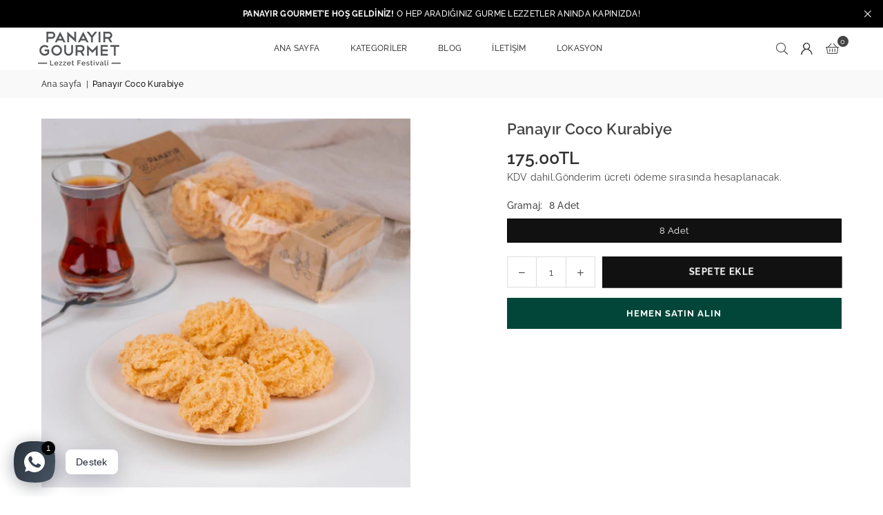

--- FILE ---
content_type: text/html; charset=utf-8
request_url: https://panayirgourmet.com/products/panayir-coco-kurabiye
body_size: 38406
content:
<!doctype html>
<html class="no-js" lang="tr" ><head><meta charset="utf-8"><meta http-equiv="X-UA-Compatible" content="IE=edge,chrome=1"><meta name="viewport" content="width=device-width, initial-scale=1.0"><meta name="theme-color" content="#000"><meta name="format-detection" content="telephone=no"><link rel="canonical" href="https://panayirgourmet.com/products/panayir-coco-kurabiye"><link rel="preconnect" href="https://cdn.shopify.com" crossorigin><link rel="dns-prefetch" href="https://panayirgourmet.com" crossorigin><link rel="dns-prefetch" href="https://panayir-gourmet-atasehir.myshopify.com" crossorigin><link rel="preconnect" href="https://fonts.shopifycdn.com" crossorigin><title>Panayır Coco Kurabiye - Lezzetli Kurabiyeler | Panayır Gourmet &ndash; Panayir Gourmet</title><meta name="description" content="Panayır Coco Kurabiye, organik malzemeler kullanılarak hazırlanmış, lezzetli ve sağlıklı bir atıştırmalıktır. %100 doğal malzemelerle yapılan bu kurabiyeleri hemen sipariş verebilirsiniz."><!-- /snippets/social-meta-tags.liquid --> <meta name="keywords" content="Panayir Gourmet, panayirgourmet.com" /><meta name="author" content="Panayır Gourmet"><meta property="og:site_name" content="Panayir Gourmet"><meta property="og:url" content="https://panayirgourmet.com/products/panayir-coco-kurabiye"><meta property="og:title" content="Panayır Coco Kurabiye - Lezzetli Kurabiyeler | Panayır Gourmet"><meta property="og:type" content="product"><meta property="og:description" content="Panayır Coco Kurabiye, organik malzemeler kullanılarak hazırlanmış, lezzetli ve sağlıklı bir atıştırmalıktır. %100 doğal malzemelerle yapılan bu kurabiyeleri hemen sipariş verebilirsiniz."><meta property="og:image" content="http://panayirgourmet.com/cdn/shop/files/panayir-coco-kurabiye-410992.jpg?v=1718701115"><meta property="og:image:secure_url" content="https://panayirgourmet.com/cdn/shop/files/panayir-coco-kurabiye-410992.jpg?v=1718701115"><meta property="og:image:width" content="1080"><meta property="og:image:height" content="1080"><meta property="og:price:amount" content="175.00"><meta property="og:price:currency" content="TRY"><meta name="twitter:card" content="summary_large_image"><meta name="twitter:title" content="Panayır Coco Kurabiye - Lezzetli Kurabiyeler | Panayır Gourmet"><meta name="twitter:description" content="Panayır Coco Kurabiye, organik malzemeler kullanılarak hazırlanmış, lezzetli ve sağlıklı bir atıştırmalıktır. %100 doğal malzemelerle yapılan bu kurabiyeleri hemen sipariş verebilirsiniz.">
<link rel="preload" as="font" href="//panayirgourmet.com/cdn/fonts/raleway/raleway_n4.2c76ddd103ff0f30b1230f13e160330ff8b2c68a.woff2" type="font/woff2" crossorigin><link rel="preload" as="font" href="//panayirgourmet.com/cdn/fonts/raleway/raleway_n7.740cf9e1e4566800071db82eeca3cca45f43ba63.woff2" type="font/woff2" crossorigin><link rel="preload" as="font" href="//panayirgourmet.com/cdn/fonts/open_sans/opensans_n4.c32e4d4eca5273f6d4ee95ddf54b5bbb75fc9b61.woff2" type="font/woff2" crossorigin><link rel="preload" as="font" href="//panayirgourmet.com/cdn/fonts/open_sans/opensans_n7.a9393be1574ea8606c68f4441806b2711d0d13e4.woff2" type="font/woff2" crossorigin><link rel="preload" as="font" href="//panayirgourmet.com/cdn/shop/t/17/assets/adorn-icons.woff2?v=51276908559411956971740834990" type="font/woff2" crossorigin><style type="text/css">:root{--ft1:Raleway,sans-serif;--ft2:Raleway,sans-serif;--ft3:"Open Sans",sans-serif;--site_gutter:15px;--grid_gutter:30px;--grid_gutter_sm:15px; --input_height:38px;--input_height_sm:32px;--error:#d20000}*,::after,::before{box-sizing:border-box}article,aside,details,figcaption,figure,footer,header,hgroup,main,menu,nav,section,summary{display:block}body,button,input,select,textarea{font-family:-apple-system,BlinkMacSystemFont,"Segoe UI","Roboto","Oxygen","Ubuntu","Cantarell","Helvetica Neue",sans-serif;-webkit-font-smoothing:antialiased;-webkit-text-size-adjust:100%}a{background-color:transparent}a,a:after,a:before{transition:all .3s ease-in-out}b,strong{font-weight:700;}em{font-style:italic}small{font-size:80%}sub,sup{font-size:75%;line-height:0;position:relative;vertical-align:baseline}sup{top:-.5em}sub{bottom:-.25em}img{max-width:100%;border:0}button,input,optgroup,select,textarea{color:inherit;font:inherit;margin:0;outline:0}button[disabled],input[disabled]{cursor:default}[type=button]::-moz-focus-inner,[type=reset]::-moz-focus-inner,[type=submit]::-moz-focus-inner,button::-moz-focus-inner{border-style:none;padding:0}[type=button]:-moz-focusring,[type=reset]:-moz-focusring,[type=submit]:-moz-focusring,button:-moz-focusring{outline:1px dotted ButtonText}input[type=email],input[type=number],input[type=password],input[type=search]{-webkit-appearance:none;-moz-appearance:none}table{width:100%;border-collapse:collapse;border-spacing:0}td,th{padding:0}textarea{overflow:auto;-webkit-appearance:none;-moz-appearance:none}[tabindex='-1']:focus{outline:0}a,img{outline:0!important;border:0}[role=button],a,button,input,label,select,textarea{touch-action:manipulation}.fl,.flex{display:flex}.fl1,.flex-item{flex:1}.clearfix::after{content:'';display:table;clear:both}.clear{clear:both}.icon__fallback-text,.v-hidden{position:absolute!important;overflow:hidden;clip:rect(0 0 0 0);height:1px;width:1px;margin:-1px;padding:0;border:0}.visibility-hidden{visibility:hidden}.js-focus-hidden:focus{outline:0}.no-js:not(html),.no-js .js{display:none}.no-js .no-js:not(html){display:block}.skip-link:focus{clip:auto;width:auto;height:auto;margin:0;color:#111;background-color:#fff;padding:10px;opacity:1;z-index:10000;transition:none}blockquote{background:#f8f8f8;font-weight:600;font-size:15px;font-style:normal;text-align:center;padding:0 30px;margin:0}.rte blockquote{padding:25px;margin-bottom:20px}blockquote p+cite{margin-top:7.5px}blockquote cite{display:block;font-size:13px;font-style:inherit}code,pre{font-family:Consolas,monospace;font-size:1em}pre{overflow:auto}.rte:last-child{margin-bottom:0}.rte .h1,.rte .h2,.rte .h3,.rte .h4,.rte .h5,.rte .h6,.rte h1,.rte h2,.rte h3,.rte h4,.rte h5,.rte h6{margin-top:15px;margin-bottom:7.5px}.rte .h1:first-child,.rte .h2:first-child,.rte .h3:first-child,.rte .h4:first-child,.rte .h5:first-child,.rte .h6:first-child,.rte h1:first-child,.rte h2:first-child,.rte h3:first-child,.rte h4:first-child,.rte h5:first-child,.rte h6:first-child{margin-top:0}.rte li{margin-bottom:4px;list-style:inherit}.rte li:last-child{margin-bottom:0}.rte-setting{margin-bottom:11.11111px}.rte-setting:last-child{margin-bottom:0}p:last-child{margin-bottom:0}li{list-style:none}.fine-print{font-size:1.07692em;font-style:italic;margin:20px 0}.txt--minor{font-size:80%}.txt--emphasis{font-style:italic}.icon{display:inline-block;width:20px;height:20px;vertical-align:middle;fill:currentColor}.no-svg .icon{display:none}svg.icon:not(.icon--full-color) circle,svg.icon:not(.icon--full-color) ellipse,svg.icon:not(.icon--full-color) g,svg.icon:not(.icon--full-color) line,svg.icon:not(.icon--full-color) path,svg.icon:not(.icon--full-color) polygon,svg.icon:not(.icon--full-color) polyline,svg.icon:not(.icon--full-color) rect,symbol.icon:not(.icon--full-color) circle,symbol.icon:not(.icon--full-color) ellipse,symbol.icon:not(.icon--full-color) g,symbol.icon:not(.icon--full-color) line,symbol.icon:not(.icon--full-color) path,symbol.icon:not(.icon--full-color) polygon,symbol.icon:not(.icon--full-color) polyline,symbol.icon:not(.icon--full-color) rect{fill:inherit;stroke:inherit}.no-svg .icon__fallback-text{position:static!important;overflow:inherit;clip:none;height:auto;width:auto;margin:0}ol,ul{margin:0;padding:0}ol{list-style:decimal}.list--inline{padding:0;margin:0}.list--inline li{display:inline-block;margin-bottom:0;vertical-align:middle}.rte img{height:auto}.rte table{table-layout:fixed}.rte ol,.rte ul{margin:20px 0 30px 30px}.rte ol.list--inline,.rte ul.list--inline{margin-left:0}.rte ul{list-style:disc outside}.rte ul ul{list-style:circle outside}.rte ul ul ul{list-style:square outside}.rte a:not(.btn){padding-bottom:1px}.tc .rte ol,.tc .rte ul,.tc.rte ol,.tc.rte ul{margin-left:0;list-style-position:inside}.rte__table-wrapper{max-width:100%;overflow:auto;-webkit-overflow-scrolling:touch}svg:not(:root){overflow:hidden}.video-wrapper{position:relative;overflow:hidden;max-width:100%;padding-bottom:56.25%;height:0;height:auto}.video-wrapper iframe{position:absolute;top:0;left:0;width:100%;height:100%}form{margin:0}legend{border:0;padding:0}button,input[type=submit],label[for]{cursor:pointer}input[type=text]{-webkit-appearance:none;-moz-appearance:none}[type=checkbox]+label,[type=radio]+label{display:inline-block;margin-bottom:0}textarea{min-height:100px}input[type=checkbox],input[type=radio]{margin:0 5px 0 0;vertical-align:middle}select::-ms-expand{display:none}.label--hidden{position:absolute;height:0;width:0;margin-bottom:0;overflow:hidden;clip:rect(1px,1px,1px,1px)}.form-vertical input,.form-vertical select,.form-vertical textarea{display:block;width:100%}.form-vertical [type=checkbox],.form-vertical [type=radio]{display:inline-block;width:auto;margin-right:5px}.form-vertical .btn,.form-vertical [type=submit]{display:inline-block;width:auto}.grid--table{display:table;table-layout:fixed;width:100%}.grid--table>.gitem{float:none;display:table-cell;vertical-align:middle}.is-transitioning{display:block!important;visibility:visible!important}.mr0{margin:0 !important;}.pd0{ padding:0 !important;}.db{display:block}.dbi{display:inline-block}.dn, .hidden,.btn.loading .txt {display:none}.of_hidden {overflow:hidden}.pa {position:absolute}.pr {position:relative}.l0 {left: 0;}.t0 {top: 0;}.fw-300{font-weight:300}.fw-400{font-weight:400}.fw-500{font-weight:500}.fw-600{font-weight:600}b,strong,.fw-700{font-weight:700}em, .em{font-style:italic}.tt-u{text-transform:uppercase}.tt-l{text-transform:lowercase}.tt-c{text-transform:capitalize}.tt-n{text-transform:none}.list-bullet,.list-arrow,.list-square,.order-list{padding:0 0 15px 15px;}.list-bullet li {list-style:disc; padding:4px 0; }.list-bullet ul, .list-circle ul, .list-arrow ul, .order-list li {padding-left:15px;}.list-square li {list-style:square; padding:4px 0; } .list-arrow li {list-style:disclosure-closed; padding:4px 0; }.order-list li {list-style:decimal; padding:4px 0; }.tdn {text-decoration:none!important}.tdu {text-decoration:underline}.imgFt{position:absolute;top:0;left:0;width:100%;height:100%;object-fit:cover; object-position:center; }.imgFl { display:block; width:100%; height:auto; }.imgWrapper { display:block; margin:auto; }.autoHt { height:auto; }.bgImg { background-size:cover; background-repeat:no-repeat; background-position:center; }.grid-sizer{width:25%; position:absolute}.w_auto {width:auto!important}.h_auto{height:auto}.w_100{width:100%!important}.h_100{height:100%!important}.pd10 {padding:10px;}.grid{display:flex;flex-wrap:wrap;list-style:none;margin:0 -7.5px }.gitem{flex:0 0 auto;padding-left:7.5px;padding-right:7.5px;width:100%}.col-1,.rwcols-1 .gitem, .wd100{width:100%}.col-2,.rwcols-2 .gitem,.wd50{width:50%}.col-3,.rwcols-3 .gitem,.wd33{width:33.33333%}.col-4,.rwcols-4 .gitem,.wd25{width:25%}.col-5,.rwcols-5 .gitem,.wd20{width:20%}.col-6,.rwcols-6 .gitem,.wd16{width:16.66667%}.col-7,.rwcols-7 .gitem,.wd14{width:14.28571%}.col-8,.rwcols-8 .gitem,.wd12{width:12.5%}.col-9,.rwcols-9 .gitem,.wd11{width:11.11111%}.col-10,.rwcols-10 .gitem,.wd10{width:10%}.wd30{width:30%}.wd37{width:37.5%}.wd40{width:40%}.wd60{width:60%}.wd62{width:62.5%}.wd66{width:66.66667%}.wd70{width:70%}.wd75{width:75%}.wd80{width:80%}.wd83{width:83.33333%}.wd87{width:87.5%}.wd90{width:90%}.wd100{width:100%}.show{display:block!important}.hide{display:none!important}.grid-products{margin:0 -0.0px}.grid-products .gitem{padding-left:0.0px;padding-right:0.0px}.f-row{flex-direction:row}.f-col{flex-direction:column}.f-wrap{flex-wrap:wrap}.f-nowrap{flex-wrap:nowrap}.f-jcs{justify-content:flex-start}.f-jce{justify-content:flex-end}.f-jcc{justify-content:center}.f-jcsb{justify-content:space-between}.f-jcsa{justify-content:space-around}.f-jcse{justify-content:space-evenly}.f-ais{align-items:flex-start}.f-aie{align-items:flex-end}.f-aic{align-items:center}.f-aib{align-items:baseline}.f-aist{align-items:stretch}.f-acs{align-content:flex-start}.f-ace{align-content:flex-end}.f-acc{align-content:center}.f-acsb{align-content:space-between}.f-acsa{align-content:space-around}.f-acst{align-content:stretch}.f-asa{align-self:auto}.f-ass{align-self:flex-start}.f-ase{align-self:flex-end}.f-asc{align-self:center}.f-asb{align-self:baseline}.f-asst{align-self:stretch}.order0{order:0}.order1{order:1}.order2{order:2}.order3{order:3}.tl{text-align:left!important}.tc{text-align:center!important}.tr{text-align:right!important}.m_auto{margin-left:auto;margin-right:auto}.ml_auto{margin-left:auto}.mr_auto{margin-right:auto}.m0{margin:0!important}.mt0{margin-top:0!important}.ml0{margin-left:0!important}.mr0{margin-right:0!important}.mb0{margin-bottom:0!important}.ml5{margin-left:5px}.mt5{margin-top:5px}.mr5{margin-right:5px}.mb5{margin-bottom:5px}.ml10{margin-left:10px}.mt10{margin-top:10px}.mr10{margin-right:10px}.mb10{margin-bottom:10px}.ml15{margin-left:15px}.mt15{margin-top:15px}.mr15{margin-right:15px}.mb15{margin-bottom:15px}.ml20{margin-left:20px}.mt20{margin-top:20px!important}.mr20{margin-right:20px}.mb20{margin-bottom:20px}.ml25{margin-left:25px}.mt25{margin-top:25px}.mr25{margin-right:25px}.mb25{margin-bottom:25px}.ml30{margin-left:30px}.mt30{margin-top:30px}.mr30{margin-right:30px}.mb30{margin-bottom:30px}.mb35{margin-bottom:35px}.mb40{margin-bottom:40px}.mb45{margin-bottom:45px}.mb50{margin-bottom:50px}@media (min-width:768px){.col-md-1{width:100%}.col-md-2,.rwcols-md-2 .gitem,.wd50-md{width:50%}.col-md-3,.rwcols-md-3 .gitem,.wd33-md{width:33.33333%}.col-md-4,.rwcols-md-4 .gitem,.wd25-md{width:25%}.col-md-5,.rwcols-md-5 .gitem,.wd20-md{width:20%}.col-md-6,.rwcols-md-6 .gitem,.wd16-md{width:16.66667%}.col-md-7,.rwcols-md-7 .gitem,.wd14-md{width:14.28571%}.col-md-8,.rwcols-md-8 .gitem,.wd12-md{width:12.5%}.col-md-9,.rwcols-md-9 .gitem,.wd11-md{width:11.11111%}.col-md-10,.rwcols-md-10 .gitem,.wd10-md{width:10%}.wd30-md{width:30%}.wd37-md{width:37.5%}.wd40-md{width:40%}.wd60-md{width:60%}.wd62-md{width:62.5%}.wd66-md{width:66.66667%}.wd70-md{width:70%}.wd75-md{width:75%}.wd80-md{width:80%}.wd83-md{width:83.33333%}.wd87-md{width:87.5%}.wd90-md{width:90%}.tl-md{text-align:left!important}.tc-md{text-align:center!important}.tr-md{text-align:right!important}.f-row-md{flex-direction:row}.f-col-md{flex-direction:column}.f-wrap-md{flex-wrap:wrap}.f-nowrap-md{flex-wrap:nowrap}.f-jcs-md{justify-content:flex-start}.f-jce-md{justify-content:flex-end}.f-jcc-md{justify-content:center}.f-jcsb-md{justify-content:space-between}.f-jcsa-md{justify-content:space-around}.f-jcse-md{justify-content:space-evenly}.f-ais-md{align-items:flex-start}.f-aie-md{align-items:flex-end}.f-aic-md{align-items:center}.f-aib-md{align-items:baseline}.f-aist-md{align-items:stretch}.f-acs-md{align-content:flex-start}.f-ace-md{align-content:flex-end}.f-acc-md{align-content:center}.f-acsb-md{align-content:space-between}.f-acsa-md{align-content:space-around}.f-acst-md{align-content:stretch}.f-asa-md{align-self:auto}.f-ass-md{align-self:flex-start}.f-ase-md{align-self:flex-end}.f-asc-md{align-self:center}.f-asb-md{align-self:baseline}.f-asst-md{align-self:stretch}.mb0-md{margin-bottom:0}.mb5-md{margin-bottom:5px}.mb10-md{margin-bottom:10px}.mb15-md{margin-bottom:15px}.mb20-md{margin-bottom:20px}.mb25-md{margin-bottom:25px}.mb30-md{margin-bottom:30px}.mb35-md{margin-bottom:35px}.mb40-md{margin-bottom:40px}.mb45-md{margin-bottom:45px}.mb50-md{margin-bottom:50px}}@media (min-width:1025px){.grid{margin:0 -15px }.gitem{padding-left:15px;padding-right:15px }.col-lg-1{width:100%}.col-lg-2,.rwcols-lg-2 .gitem,.wd50-lg{width:50%}.col-lg-3,.rwcols-lg-3 .gitem,.wd33-lg{width:33.33333%}.col-lg-4,.rwcols-lg-4 .gitem,.wd25-lg{width:25%}.col-lg-5,.rwcols-lg-5 .gitem,.wd20-lg{width:20%}.col-lg-6,.rwcols-lg-6 .gitem,.wd16-lg{width:16.66667%}.col-lg-7,.rwcols-lg-7 .gitem,.wd14-lg{width:14.28571%}.col-lg-8,.rwcols-lg-8 .gitem,.wd12-lg{width:12.5%}.col-lg-9,.rwcols-lg-9 .gitem,.wd11-lg{width:11.11111%}.col-lg-10,.rwcols-lg-10 .gitem,.wd10-lg{width:10%}.wd30-lg{width:30%}.wd37-lg{width:37.5%}.wd40-lg{width:40%}.wd60-lg{width:60%}.wd62-lg{width:62.5%}.wd66-lg{width:66.66667%}.wd70-lg{width:70%}.wd75-lg{width:75%}.wd80-lg{width:80%}.wd83-lg{width:83.33333%}.wd87-lg{width:87.5%}.wd90-lg{width:90%}.show-lg{display:block!important}.hide-lg{display:none!important}.f-row-lg{flex-direction:row}.f-col-lg{flex-direction:column}.f-wrap-lg{flex-wrap:wrap}.f-nowrap-lg{flex-wrap:nowrap}.tl-lg {text-align:left!important}.tc-lg {text-align:center!important}.tr-lg {text-align:right!important}.grid-products{margin:0 -10.0px}.grid-products .gitem{padding-left:10.0px;padding-right:10.0px}}@media (min-width:1280px){.col-xl-1{width:100%}.col-xl-2,.rwcols-xl-2 .gitem,.wd50-xl{width:50%}.col-xl-3,.rwcols-xl-3 .gitem,.wd33-xl{width:33.33333%}.col-xl-4,.rwcols-xl-4 .gitem,.wd25-xl{width:25%}.col-xl-5,.rwcols-xl-5 .gitem,.wd20-xl{width:20%}.col-xl-6,.rwcols-xl-6 .gitem,.wd16-xl{width:16.66667%}.col-xl-7,.rwcols-xl-7 .gitem,.wd14-xl{width:14.28571%}.col-xl-8,.rwcols-xl-8 .gitem,.wd12-xl{width:12.5%}.col-xl-9,.rwcols-xl-9 .gitem,.wd11-xl{width:11.11111%}.col-xl-10,.rwcols-xl-10 .gitem,.wd10-xl{width:10%}.wd30-xl{width:30%}.wd37-xl{width:37.5%}.wd40-xl{width:40%}.wd60-xl{width:60%}.wd62-xl{width:62.5%}.wd66-xl{width:66.66667%}.wd70-xl{width:70%}.wd75-xl{width:75%}.wd80-xl{width:80%}.wd83-xl{width:83.33333%}.wd87-xl{width:87.5%}.wd90-xl{width:90%}.show-xl{display:block!important}.hide-xl{display:none!important}.f-wrap-xl{flex-wrap:wrap}.f-col-xl{flex-direction:column}.tl-xl {text-align:left!important}.tc-xl {text-align:center!important}.tr-xl {text-align:right!important}}@media only screen and (min-width:768px) and (max-width:1024px){.show-md{display:block!important}.hide-md{display:none!important}}@media only screen and (max-width:767px){.show-sm{display:block!important}.hide-sm{display:none!important}}@font-face{font-family:Adorn-Icons;src:url("//panayirgourmet.com/cdn/shop/t/17/assets/adorn-icons.woff2?v=51276908559411956971740834990") format('woff2'),url("//panayirgourmet.com/cdn/shop/t/17/assets/adorn-icons.woff?v=74340402737950993131740834990") format('woff');font-weight:400;font-style:normal;font-display:swap}.at{font:normal normal normal 15px/1 Adorn-Icons;speak:none;text-transform:none;display:inline-block;vertical-align:middle;text-rendering:auto;-webkit-font-smoothing:antialiased;-moz-osx-font-smoothing:grayscale}@font-face {font-family: Raleway;font-weight: 300;font-style: normal;font-display: swap;src: url("//panayirgourmet.com/cdn/fonts/raleway/raleway_n3.8b41f9f76b3ea43a64923d0e171aec8d8d64ca51.woff2") format("woff2"), url("//panayirgourmet.com/cdn/fonts/raleway/raleway_n3.0f52cef63575e7aefb853e37056ce58cecface1a.woff") format("woff");}@font-face {font-family: Raleway;font-weight: 400;font-style: normal;font-display: swap;src: url("//panayirgourmet.com/cdn/fonts/raleway/raleway_n4.2c76ddd103ff0f30b1230f13e160330ff8b2c68a.woff2") format("woff2"), url("//panayirgourmet.com/cdn/fonts/raleway/raleway_n4.c057757dddc39994ad5d9c9f58e7c2c2a72359a9.woff") format("woff");}@font-face {font-family: Raleway;font-weight: 500;font-style: normal;font-display: swap;src: url("//panayirgourmet.com/cdn/fonts/raleway/raleway_n5.0f898fcb9d16ae9a622ce7e706bb26c4a01b5028.woff2") format("woff2"), url("//panayirgourmet.com/cdn/fonts/raleway/raleway_n5.c754eb57a4de1b66b11f20a04a7e3f1462e000f4.woff") format("woff");}@font-face {font-family: Raleway;font-weight: 600;font-style: normal;font-display: swap;src: url("//panayirgourmet.com/cdn/fonts/raleway/raleway_n6.87db7132fdf2b1a000ff834d3753ad5731e10d88.woff2") format("woff2"), url("//panayirgourmet.com/cdn/fonts/raleway/raleway_n6.ad26493e9aeb22e08a6282f7bed6ea8ab7c3927f.woff") format("woff");}@font-face {font-family: Raleway;font-weight: 700;font-style: normal;font-display: swap;src: url("//panayirgourmet.com/cdn/fonts/raleway/raleway_n7.740cf9e1e4566800071db82eeca3cca45f43ba63.woff2") format("woff2"), url("//panayirgourmet.com/cdn/fonts/raleway/raleway_n7.84943791ecde186400af8db54cf3b5b5e5049a8f.woff") format("woff");}@font-face {font-family: "Open Sans";font-weight: 300;font-style: normal;font-display: swap;src: url("//panayirgourmet.com/cdn/fonts/open_sans/opensans_n3.b10466eda05a6b2d1ef0f6ba490dcecf7588dd78.woff2") format("woff2"), url("//panayirgourmet.com/cdn/fonts/open_sans/opensans_n3.056c4b5dddadba7018747bd50fdaa80430e21710.woff") format("woff");}@font-face {font-family: "Open Sans";font-weight: 400;font-style: normal;font-display: swap;src: url("//panayirgourmet.com/cdn/fonts/open_sans/opensans_n4.c32e4d4eca5273f6d4ee95ddf54b5bbb75fc9b61.woff2") format("woff2"), url("//panayirgourmet.com/cdn/fonts/open_sans/opensans_n4.5f3406f8d94162b37bfa232b486ac93ee892406d.woff") format("woff");}@font-face {font-family: "Open Sans";font-weight: 500;font-style: normal;font-display: swap;src: url("//panayirgourmet.com/cdn/fonts/open_sans/opensans_n5.500dcf21ddee5bc5855ad3a20394d3bc363c217c.woff2") format("woff2"), url("//panayirgourmet.com/cdn/fonts/open_sans/opensans_n5.af1a06d824dccfb4d400ba874ef19176651ec834.woff") format("woff");}@font-face {font-family: "Open Sans";font-weight: 600;font-style: normal;font-display: swap;src: url("//panayirgourmet.com/cdn/fonts/open_sans/opensans_n6.15aeff3c913c3fe570c19cdfeed14ce10d09fb08.woff2") format("woff2"), url("//panayirgourmet.com/cdn/fonts/open_sans/opensans_n6.14bef14c75f8837a87f70ce22013cb146ee3e9f3.woff") format("woff");}@font-face {font-family: "Open Sans";font-weight: 700;font-style: normal;font-display: swap;src: url("//panayirgourmet.com/cdn/fonts/open_sans/opensans_n7.a9393be1574ea8606c68f4441806b2711d0d13e4.woff2") format("woff2"), url("//panayirgourmet.com/cdn/fonts/open_sans/opensans_n7.7b8af34a6ebf52beb1a4c1d8c73ad6910ec2e553.woff") format("woff");}.page-width { margin:0 auto; padding-left:15px; padding-right:15px; max-width:1200px; }.fullwidth { max-width:100%; padding-left:10px; padding-right:10px; }.template-product .fullwidth.npd .product-single__meta{ padding: 0 20px;}@media only screen and (min-width:766px) { .page-width { padding-left:20px; padding-right:20px; }.fullwidth { padding-left:15px; padding-right:15px; }.template-product .fullwidth.npd:not(.style6) .product-single__meta{ padding-right:30px}}@media only screen and (min-width:1280px){.fullwidth { padding-left:55px; padding-right:55px; }.template-product .fullwidth.npd:not(.style6) .product-single__meta{ padding-right:55px;}}.fullwidth.npd { padding-left:0; padding-right:0; }.fs10 { font-size:10px;}.fs12 { font-size:12px;}.fs14 { font-size:14px;}.fs16 { font-size:16px;}.fs18 { font-size:18px;}.fs20 { font-size:20px;}.fs22 { font-size:22px;}.fs24 { font-size:24px;}.fs26 { font-size:26px;}.fs28 { font-size:28px;}.fs30 { font-size:30px;}</style><link rel="stylesheet" href="//panayirgourmet.com/cdn/shop/t/17/assets/theme.css?v=28890739909819391821740835176" type="text/css" media="all">    <script src="//panayirgourmet.com/cdn/shop/t/17/assets/lazysizes.js?v=9525017869278013171740834990" async></script>  <script src="//panayirgourmet.com/cdn/shop/t/17/assets/jquery.min.js?v=115860211936397945481740834990"defer="defer"></script><script>var theme = {strings:{showMore:"Daha fazla göster",showLess:"Daha az göster"},mlcurrency:false,moneyFormat:"{{amount}}TL",shopCurrency:"TRY",autoCurrencies:true,money_currency_format:"{{amount}}TL",money_format:"{{amount}}TL",ajax_cart:true,fixedHeader:true,animation:false,animationMobile:true,searchresult:"Tüm sonuçları gör",wlAvailable:"Beğeni listesinde mevcut",rtl:false,};document.documentElement.className = document.documentElement.className.replace('no-js', 'js');        var alpha = "Abcdefghijklmnopqrstuvwxyz".split(""), thm = alpha[0]+alpha[21]+alpha[14]+alpha[13]+alpha[4], shpeml = 'marketing@panayirgourmet.com', dmn = window.location.hostname;        window.lazySizesConfig = window.lazySizesConfig || {};window.lazySizesConfig.loadMode = 1;      window.lazySizesConfig.loadHidden = false;        window.shopUrl = 'https://panayirgourmet.com';      window.routes = {        cart_add_url: '/cart/add',        cart_change_url: '/cart/change',        cart_update_url: '/cart/update',        cart_url: '/cart',        predictive_search_url: '/search/suggest'      };      window.cartStrings = {        error: `Hata`,        quantityError: `Bu üründen sadece [quantity] adet ekleyebilirsiniz`      };      window.variantStrings = {addToCart: `Sepete ekle`,preOrder: `Ön Sipariş`,soldOut: `Tükendi`,unavailable: `Stokta Mevcut Değil.`,unavailable_with_option: `Translation missing: tr.products.product.value_unavailable`,};</script><script src="//panayirgourmet.com/cdn/shop/t/17/assets/vendor.js?v=175121317203878727231740834990" defer="defer"></script>  
  <script>window.performance && window.performance.mark && window.performance.mark('shopify.content_for_header.start');</script><meta name="google-site-verification" content="g-UFFS-eG4-97Vath-BSCSiNXTlpf_i6efkDc6kTD40">
<meta id="shopify-digital-wallet" name="shopify-digital-wallet" content="/61418700997/digital_wallets/dialog">
<link rel="alternate" hreflang="x-default" href="https://panayirgourmet.com/products/panayir-coco-kurabiye">
<link rel="alternate" hreflang="tr" href="https://panayirgourmet.com/products/panayir-coco-kurabiye">
<link rel="alternate" hreflang="en" href="https://panayirgourmet.com/en/products/panayir-coco-kurabiye">
<link rel="alternate" hreflang="en-GB" href="https://panayirgourmet.com/en-gb/products/panayir-coco-kurabiye">
<link rel="alternate" hreflang="tr-GB" href="https://panayirgourmet.com/tr-gb/products/panayir-coco-kurabiye">
<link rel="alternate" type="application/json+oembed" href="https://panayirgourmet.com/products/panayir-coco-kurabiye.oembed">
<script async="async" src="/checkouts/internal/preloads.js?locale=tr-TR"></script>
<script id="shopify-features" type="application/json">{"accessToken":"854383d61513bb830937a7ace7bc8a09","betas":["rich-media-storefront-analytics"],"domain":"panayirgourmet.com","predictiveSearch":true,"shopId":61418700997,"locale":"tr"}</script>
<script>var Shopify = Shopify || {};
Shopify.shop = "panayir-gourmet-atasehir.myshopify.com";
Shopify.locale = "tr";
Shopify.currency = {"active":"TRY","rate":"1.0"};
Shopify.country = "TR";
Shopify.theme = {"name":"Copy of UPDATED ON 12.10.2024","id":144436822213,"schema_name":"Avone","schema_version":"5.3","theme_store_id":null,"role":"main"};
Shopify.theme.handle = "null";
Shopify.theme.style = {"id":null,"handle":null};
Shopify.cdnHost = "panayirgourmet.com/cdn";
Shopify.routes = Shopify.routes || {};
Shopify.routes.root = "/";</script>
<script type="module">!function(o){(o.Shopify=o.Shopify||{}).modules=!0}(window);</script>
<script>!function(o){function n(){var o=[];function n(){o.push(Array.prototype.slice.apply(arguments))}return n.q=o,n}var t=o.Shopify=o.Shopify||{};t.loadFeatures=n(),t.autoloadFeatures=n()}(window);</script>
<script id="shop-js-analytics" type="application/json">{"pageType":"product"}</script>
<script defer="defer" async type="module" src="//panayirgourmet.com/cdn/shopifycloud/shop-js/modules/v2/client.init-shop-cart-sync_D9pdYtkE.tr.esm.js"></script>
<script defer="defer" async type="module" src="//panayirgourmet.com/cdn/shopifycloud/shop-js/modules/v2/chunk.common_CNTVn4Cf.esm.js"></script>
<script type="module">
  await import("//panayirgourmet.com/cdn/shopifycloud/shop-js/modules/v2/client.init-shop-cart-sync_D9pdYtkE.tr.esm.js");
await import("//panayirgourmet.com/cdn/shopifycloud/shop-js/modules/v2/chunk.common_CNTVn4Cf.esm.js");

  window.Shopify.SignInWithShop?.initShopCartSync?.({"fedCMEnabled":true,"windoidEnabled":true});

</script>
<script>(function() {
  var isLoaded = false;
  function asyncLoad() {
    if (isLoaded) return;
    isLoaded = true;
    var urls = ["https:\/\/cdn.nfcube.com\/instafeed-54dd541f578b449ffef3417d58c7c206.js?shop=panayir-gourmet-atasehir.myshopify.com"];
    for (var i = 0; i < urls.length; i++) {
      var s = document.createElement('script');
      s.type = 'text/javascript';
      s.async = true;
      s.src = urls[i];
      var x = document.getElementsByTagName('script')[0];
      x.parentNode.insertBefore(s, x);
    }
  };
  if(window.attachEvent) {
    window.attachEvent('onload', asyncLoad);
  } else {
    window.addEventListener('load', asyncLoad, false);
  }
})();</script>
<script id="__st">var __st={"a":61418700997,"offset":10800,"reqid":"743b2975-1fe8-4010-a80f-d09da7b4af54-1768513642","pageurl":"panayirgourmet.com\/products\/panayir-coco-kurabiye","u":"9e5a3c3c002a","p":"product","rtyp":"product","rid":7273080488133};</script>
<script>window.ShopifyPaypalV4VisibilityTracking = true;</script>
<script id="captcha-bootstrap">!function(){'use strict';const t='contact',e='account',n='new_comment',o=[[t,t],['blogs',n],['comments',n],[t,'customer']],c=[[e,'customer_login'],[e,'guest_login'],[e,'recover_customer_password'],[e,'create_customer']],r=t=>t.map((([t,e])=>`form[action*='/${t}']:not([data-nocaptcha='true']) input[name='form_type'][value='${e}']`)).join(','),a=t=>()=>t?[...document.querySelectorAll(t)].map((t=>t.form)):[];function s(){const t=[...o],e=r(t);return a(e)}const i='password',u='form_key',d=['recaptcha-v3-token','g-recaptcha-response','h-captcha-response',i],f=()=>{try{return window.sessionStorage}catch{return}},m='__shopify_v',_=t=>t.elements[u];function p(t,e,n=!1){try{const o=window.sessionStorage,c=JSON.parse(o.getItem(e)),{data:r}=function(t){const{data:e,action:n}=t;return t[m]||n?{data:e,action:n}:{data:t,action:n}}(c);for(const[e,n]of Object.entries(r))t.elements[e]&&(t.elements[e].value=n);n&&o.removeItem(e)}catch(o){console.error('form repopulation failed',{error:o})}}const l='form_type',E='cptcha';function T(t){t.dataset[E]=!0}const w=window,h=w.document,L='Shopify',v='ce_forms',y='captcha';let A=!1;((t,e)=>{const n=(g='f06e6c50-85a8-45c8-87d0-21a2b65856fe',I='https://cdn.shopify.com/shopifycloud/storefront-forms-hcaptcha/ce_storefront_forms_captcha_hcaptcha.v1.5.2.iife.js',D={infoText:'hCaptcha ile korunuyor',privacyText:'Gizlilik',termsText:'Koşullar'},(t,e,n)=>{const o=w[L][v],c=o.bindForm;if(c)return c(t,g,e,D).then(n);var r;o.q.push([[t,g,e,D],n]),r=I,A||(h.body.append(Object.assign(h.createElement('script'),{id:'captcha-provider',async:!0,src:r})),A=!0)});var g,I,D;w[L]=w[L]||{},w[L][v]=w[L][v]||{},w[L][v].q=[],w[L][y]=w[L][y]||{},w[L][y].protect=function(t,e){n(t,void 0,e),T(t)},Object.freeze(w[L][y]),function(t,e,n,w,h,L){const[v,y,A,g]=function(t,e,n){const i=e?o:[],u=t?c:[],d=[...i,...u],f=r(d),m=r(i),_=r(d.filter((([t,e])=>n.includes(e))));return[a(f),a(m),a(_),s()]}(w,h,L),I=t=>{const e=t.target;return e instanceof HTMLFormElement?e:e&&e.form},D=t=>v().includes(t);t.addEventListener('submit',(t=>{const e=I(t);if(!e)return;const n=D(e)&&!e.dataset.hcaptchaBound&&!e.dataset.recaptchaBound,o=_(e),c=g().includes(e)&&(!o||!o.value);(n||c)&&t.preventDefault(),c&&!n&&(function(t){try{if(!f())return;!function(t){const e=f();if(!e)return;const n=_(t);if(!n)return;const o=n.value;o&&e.removeItem(o)}(t);const e=Array.from(Array(32),(()=>Math.random().toString(36)[2])).join('');!function(t,e){_(t)||t.append(Object.assign(document.createElement('input'),{type:'hidden',name:u})),t.elements[u].value=e}(t,e),function(t,e){const n=f();if(!n)return;const o=[...t.querySelectorAll(`input[type='${i}']`)].map((({name:t})=>t)),c=[...d,...o],r={};for(const[a,s]of new FormData(t).entries())c.includes(a)||(r[a]=s);n.setItem(e,JSON.stringify({[m]:1,action:t.action,data:r}))}(t,e)}catch(e){console.error('failed to persist form',e)}}(e),e.submit())}));const S=(t,e)=>{t&&!t.dataset[E]&&(n(t,e.some((e=>e===t))),T(t))};for(const o of['focusin','change'])t.addEventListener(o,(t=>{const e=I(t);D(e)&&S(e,y())}));const B=e.get('form_key'),M=e.get(l),P=B&&M;t.addEventListener('DOMContentLoaded',(()=>{const t=y();if(P)for(const e of t)e.elements[l].value===M&&p(e,B);[...new Set([...A(),...v().filter((t=>'true'===t.dataset.shopifyCaptcha))])].forEach((e=>S(e,t)))}))}(h,new URLSearchParams(w.location.search),n,t,e,['guest_login'])})(!0,!0)}();</script>
<script integrity="sha256-4kQ18oKyAcykRKYeNunJcIwy7WH5gtpwJnB7kiuLZ1E=" data-source-attribution="shopify.loadfeatures" defer="defer" src="//panayirgourmet.com/cdn/shopifycloud/storefront/assets/storefront/load_feature-a0a9edcb.js" crossorigin="anonymous"></script>
<script data-source-attribution="shopify.dynamic_checkout.dynamic.init">var Shopify=Shopify||{};Shopify.PaymentButton=Shopify.PaymentButton||{isStorefrontPortableWallets:!0,init:function(){window.Shopify.PaymentButton.init=function(){};var t=document.createElement("script");t.src="https://panayirgourmet.com/cdn/shopifycloud/portable-wallets/latest/portable-wallets.tr.js",t.type="module",document.head.appendChild(t)}};
</script>
<script data-source-attribution="shopify.dynamic_checkout.buyer_consent">
  function portableWalletsHideBuyerConsent(e){var t=document.getElementById("shopify-buyer-consent"),n=document.getElementById("shopify-subscription-policy-button");t&&n&&(t.classList.add("hidden"),t.setAttribute("aria-hidden","true"),n.removeEventListener("click",e))}function portableWalletsShowBuyerConsent(e){var t=document.getElementById("shopify-buyer-consent"),n=document.getElementById("shopify-subscription-policy-button");t&&n&&(t.classList.remove("hidden"),t.removeAttribute("aria-hidden"),n.addEventListener("click",e))}window.Shopify?.PaymentButton&&(window.Shopify.PaymentButton.hideBuyerConsent=portableWalletsHideBuyerConsent,window.Shopify.PaymentButton.showBuyerConsent=portableWalletsShowBuyerConsent);
</script>
<script>
  function portableWalletsCleanup(e){e&&e.src&&console.error("Failed to load portable wallets script "+e.src);var t=document.querySelectorAll("shopify-accelerated-checkout .shopify-payment-button__skeleton, shopify-accelerated-checkout-cart .wallet-cart-button__skeleton"),e=document.getElementById("shopify-buyer-consent");for(let e=0;e<t.length;e++)t[e].remove();e&&e.remove()}function portableWalletsNotLoadedAsModule(e){e instanceof ErrorEvent&&"string"==typeof e.message&&e.message.includes("import.meta")&&"string"==typeof e.filename&&e.filename.includes("portable-wallets")&&(window.removeEventListener("error",portableWalletsNotLoadedAsModule),window.Shopify.PaymentButton.failedToLoad=e,"loading"===document.readyState?document.addEventListener("DOMContentLoaded",window.Shopify.PaymentButton.init):window.Shopify.PaymentButton.init())}window.addEventListener("error",portableWalletsNotLoadedAsModule);
</script>

<script type="module" src="https://panayirgourmet.com/cdn/shopifycloud/portable-wallets/latest/portable-wallets.tr.js" onError="portableWalletsCleanup(this)" crossorigin="anonymous"></script>
<script nomodule>
  document.addEventListener("DOMContentLoaded", portableWalletsCleanup);
</script>

<link id="shopify-accelerated-checkout-styles" rel="stylesheet" media="screen" href="https://panayirgourmet.com/cdn/shopifycloud/portable-wallets/latest/accelerated-checkout-backwards-compat.css" crossorigin="anonymous">
<style id="shopify-accelerated-checkout-cart">
        #shopify-buyer-consent {
  margin-top: 1em;
  display: inline-block;
  width: 100%;
}

#shopify-buyer-consent.hidden {
  display: none;
}

#shopify-subscription-policy-button {
  background: none;
  border: none;
  padding: 0;
  text-decoration: underline;
  font-size: inherit;
  cursor: pointer;
}

#shopify-subscription-policy-button::before {
  box-shadow: none;
}

      </style>

<script>window.performance && window.performance.mark && window.performance.mark('shopify.content_for_header.end');</script>
<!-- BEGIN app block: shopify://apps/powerful-form-builder/blocks/app-embed/e4bcb1eb-35b2-42e6-bc37-bfe0e1542c9d --><script type="text/javascript" hs-ignore data-cookieconsent="ignore">
  var Globo = Globo || {};
  var globoFormbuilderRecaptchaInit = function(){};
  var globoFormbuilderHcaptchaInit = function(){};
  window.Globo.FormBuilder = window.Globo.FormBuilder || {};
  window.Globo.FormBuilder.shop = {"configuration":{"money_format":"{{amount}}TL"},"pricing":{"features":{"bulkOrderForm":false,"cartForm":false,"fileUpload":2,"removeCopyright":false}},"settings":{"copyright":"Powered by Globo <a href=\"https://apps.shopify.com/form-builder-contact-form\" target=\"_blank\">Contact Form</a>","hideWaterMark":true,"reCaptcha":{"recaptchaType":"v2","siteKey":false,"languageCode":"en"},"scrollTop":false,"additionalColumns":[]},"encryption_form_id":1,"url":"https://form.globosoftware.net/"};

  if(window.Globo.FormBuilder.shop.settings.customCssEnabled && window.Globo.FormBuilder.shop.settings.customCssCode){
    const customStyle = document.createElement('style');
    customStyle.type = 'text/css';
    customStyle.innerHTML = window.Globo.FormBuilder.shop.settings.customCssCode;
    document.head.appendChild(customStyle);
  }

  window.Globo.FormBuilder.forms = [];
    
      
      
      
      window.Globo.FormBuilder.forms[112352] = {"112352":{"header":{"active":true,"title":"İletişim Ağımıza Katıl","description":"\u003cp\u003ePanayır Gourmet Göcek'in Lezzet Dünyasındaki Avantajlar ile Kampanyalardan Anında Haberiniz Olsun.\u003c\/p\u003e"},"elements":[{"id":"text","type":"text","label":"İsim \/ Name","placeholder":"İsim","description":"","limitCharacters":false,"characters":100,"hideLabel":false,"keepPositionLabel":false,"required":true,"ifHideLabel":false,"inputIcon":"","columnWidth":100},{"id":"text-2","type":"text","label":"Soyisim \/ Surname","placeholder":"Soyisim","description":"","limitCharacters":false,"characters":100,"hideLabel":false,"keepPositionLabel":false,"required":true,"ifHideLabel":false,"inputIcon":"","columnWidth":100},{"id":"select","type":"select","label":"Organizasyon Türü \/ Organization Type","placeholder":"Lütfen Seçiniz \/ Please Select","options":"Acente \/ Agency\nKaptan \/ Captain\nYat Sahibi \/ Yacht Owner\nOtel \/ Hotel\nRestoran \/ Restaurant\nBireysel \/ Individual\nDiğer \/ Other","defaultOption":"","description":"","hideLabel":false,"keepPositionLabel":false,"required":true,"ifHideLabel":false,"inputIcon":"","columnWidth":50},{"id":"textarea","type":"textarea","label":"Organizasyon İsmi \/ Organization Name","placeholder":"Organizasyon","description":"","limitCharacters":false,"characters":100,"hideLabel":false,"keepPositionLabel":false,"required":false,"ifHideLabel":false,"columnWidth":50,"conditionalField":false,"onlyShowIf":false,"select":false},{"id":"textarea-2","type":"textarea","label":"Göreviniz \/ Occupation","placeholder":"Göreviniz Nedir? ","description":"","limitCharacters":false,"characters":100,"hideLabel":false,"keepPositionLabel":false,"required":false,"ifHideLabel":false,"columnWidth":50,"conditionalField":false,"onlyShowIf":false,"select":false},{"id":"phone","type":"phone","label":"Telefon \/ Telephone","placeholder":"Telefon","description":"","validatePhone":false,"onlyShowFlag":false,"defaultCountryCode":"us","limitCharacters":false,"characters":100,"hideLabel":false,"keepPositionLabel":false,"required":true,"ifHideLabel":false,"inputIcon":"","columnWidth":100,"conditionalField":false,"onlyShowIf":false,"select":false},{"id":"email","type":"email","label":"E Posta \/ Email","placeholder":"E Posta","description":"","limitCharacters":false,"characters":100,"hideLabel":false,"keepPositionLabel":false,"required":true,"ifHideLabel":false,"inputIcon":"","columnWidth":100,"conditionalField":false,"onlyShowIf":false,"select":false},{"id":"checkbox","type":"checkbox","label":"İlgilendiğiniz Kategoriler \/ Interested Categories","options":"Balık \/ Sea Food\nKasap \/ Meat\nKuruyemiş \/ Nuts\nManav \/ Greengrocer\nMeze \/ Appetizer\nPastane \/ Bakery\nŞarküteri \/ Delicatessen","defaultOptions":"","description":"","hideLabel":false,"keepPositionLabel":false,"required":false,"ifHideLabel":false,"inlineOption":100,"columnWidth":50,"conditionalField":false,"onlyShowIf":false,"select":false}],"add-elements":null,"footer":{"description":"","previousText":"Previous","nextText":"Next","submitText":"Gönder","resetButton":false,"resetButtonText":"Reset","submitFullWidth":false,"submitAlignment":"left"},"mail":{"admin":null,"customer":{"enable":true,"emailType":"elementEmail","selectEmail":"onlyEmail","emailId":"email","emailConditional":false,"note":"You can use variables which will help you create a dynamic content","subject":"Katılımınız İçin Teşekkürler!","content":"\u003ctable class=\"header row\" style=\"width: 100%; border-spacing: 0; border-collapse: collapse; margin: 40px 0 20px;\"\u003e\n\u003ctbody\u003e\n\u003ctr\u003e\n\u003ctd class=\"header__cell\" style=\"font-family: -apple-system, BlinkMacSystemFont, Roboto, Oxygen, Ubuntu, Cantarell, Fira Sans, Droid Sans, Helvetica Neue, sans-serif;\"\u003e\u003ccenter\u003e\n\u003ctable class=\"container\" style=\"width: 559px; text-align: left; border-spacing: 0px; border-collapse: collapse; margin: 0px auto;\"\u003e\n\u003ctbody\u003e\n\u003ctr\u003e\n\u003ctd style=\"font-family: -apple-system, BlinkMacSystemFont, Roboto, Oxygen, Ubuntu, Cantarell, 'Fira Sans', 'Droid Sans', 'Helvetica Neue', sans-serif; width: 544.219px;\"\u003e\n\u003ctable class=\"row\" style=\"width: 100%; border-spacing: 0; border-collapse: collapse;\"\u003e\n\u003ctbody\u003e\n\u003ctr\u003e\n\u003ctd class=\"shop-name__cell\" style=\"font-family: -apple-system, BlinkMacSystemFont, Roboto, Oxygen, Ubuntu, Cantarell, Fira Sans, Droid Sans, Helvetica Neue, sans-serif;\"\u003e\n\u003ch1 class=\"shop-name__text\" style=\"font-weight: normal; font-size: 30px; color: #333; margin: 0;\"\u003e\u003ca class=\"shop_name\" target=\"_blank\" rel=\"noopener\"\u003ePanayır Gourmet G\u0026ouml;cek\u003c\/a\u003e\u003c\/h1\u003e\n\u003c\/td\u003e\n\u003ctd class=\"order-number__cell\" style=\"font-family: -apple-system, BlinkMacSystemFont, Roboto, Oxygen, Ubuntu, Cantarell, Fira Sans, Droid Sans, Helvetica Neue, sans-serif; font-size: 14px; color: #999;\" align=\"right\"\u003e\u0026nbsp;\u003c\/td\u003e\n\u003c\/tr\u003e\n\u003c\/tbody\u003e\n\u003c\/table\u003e\n\u003c\/td\u003e\n\u003c\/tr\u003e\n\u003c\/tbody\u003e\n\u003c\/table\u003e\n\u003c\/center\u003e\u003c\/td\u003e\n\u003c\/tr\u003e\n\u003c\/tbody\u003e\n\u003c\/table\u003e\n\u003ctable class=\"row content\" style=\"width: 100%; border-spacing: 0; border-collapse: collapse;\"\u003e\n\u003ctbody\u003e\n\u003ctr\u003e\n\u003ctd class=\"content__cell\" style=\"font-family: -apple-system, BlinkMacSystemFont, Roboto, Oxygen, Ubuntu, Cantarell, Fira Sans, Droid Sans, Helvetica Neue, sans-serif; padding-bottom: 40px;\"\u003e\u003ccenter\u003e\n\u003ctable class=\"container\" style=\"width: 560px; text-align: left; border-spacing: 0; border-collapse: collapse; margin: 0 auto;\"\u003e\n\u003ctbody\u003e\n\u003ctr\u003e\n\u003ctd style=\"font-family: -apple-system, BlinkMacSystemFont, Roboto, Oxygen, Ubuntu, Cantarell, Fira Sans, Droid Sans, Helvetica Neue, sans-serif;\"\u003e\n\u003ch2 class=\"quote-heading\" style=\"font-weight: normal; font-size: 24px; margin: 0 0 10px;\"\u003eFormu doldurduğunuz i\u0026ccedil;in teşekk\u0026uuml;rler!\u003c\/h2\u003e\n\u003cp class=\"quote-heading-message\"\u003eGurme Lezzetler D\u0026uuml;nyasına Hoş Geldiniz!\u003c\/p\u003e\n\u003c\/td\u003e\n\u003c\/tr\u003e\n\u003c\/tbody\u003e\n\u003c\/table\u003e\n\u003ctable class=\"row section\" style=\"width: 100%; border-spacing: 0; border-collapse: collapse; border-top-width: 1px; border-top-color: #e5e5e5; border-top-style: solid;\"\u003e\n\u003ctbody\u003e\n\u003ctr\u003e\n\u003ctd class=\"section__cell\" style=\"font-family: -apple-system, BlinkMacSystemFont, Roboto, Oxygen, Ubuntu, Cantarell, Fira Sans, Droid Sans, Helvetica Neue, sans-serif; padding: 40px 0;\"\u003e\u003ccenter\u003e\n\u003ctable class=\"container\" style=\"width: 560px; text-align: left; border-spacing: 0; border-collapse: collapse; margin: 0 auto;\"\u003e\n\u003ctbody\u003e\n\u003ctr\u003e\n\u003ctd style=\"font-family: -apple-system, BlinkMacSystemFont, Roboto, Oxygen, Ubuntu, Cantarell, Fira Sans, Droid Sans, Helvetica Neue, sans-serif;\"\u003e\n\u003ch3 class=\"more-information\"\u003eBilgiler\u003c\/h3\u003e\n\u003cp\u003e{{data}}\u003c\/p\u003e\n\u003c\/td\u003e\n\u003c\/tr\u003e\n\u003c\/tbody\u003e\n\u003c\/table\u003e\n\u003c\/center\u003e\u003c\/td\u003e\n\u003c\/tr\u003e\n\u003c\/tbody\u003e\n\u003c\/table\u003e\n\u003ctable class=\"row footer\" style=\"width: 100%; border-spacing: 0; border-collapse: collapse; border-top-width: 1px; border-top-color: #e5e5e5; border-top-style: solid;\"\u003e\n\u003ctbody\u003e\n\u003ctr\u003e\n\u003ctd class=\"footer__cell\" style=\"font-family: -apple-system, BlinkMacSystemFont, Roboto, Oxygen, Ubuntu, Cantarell, Fira Sans, Droid Sans, Helvetica Neue, sans-serif; padding: 35px 0;\"\u003e\u003ccenter\u003e\n\u003ctable class=\"container\" style=\"width: 560px; text-align: left; border-spacing: 0; border-collapse: collapse; margin: 0 auto;\"\u003e\n\u003ctbody\u003e\n\u003ctr\u003e\n\u003ctd style=\"font-family: -apple-system, BlinkMacSystemFont, Roboto, Oxygen, Ubuntu, Cantarell, Fira Sans, Droid Sans, Helvetica Neue, sans-serif;\"\u003e\n\u003cp class=\"contact\" style=\"text-align: center;\"\u003eIf you have any questions, reply to this email or contact us at \u003ca href=\"mailto:marketing@panayir.com.tr\"\u003emarketing@panayir.com.tr\u003c\/a\u003e\u003c\/p\u003e\n\u003c\/td\u003e\n\u003c\/tr\u003e\n\u003ctr\u003e\n\u003ctd style=\"font-family: -apple-system, BlinkMacSystemFont, Roboto, Oxygen, Ubuntu, Cantarell, Fira Sans, Droid Sans, Helvetica Neue, sans-serif;\"\u003e\n\u003cp class=\"disclaimer__subtext\" style=\"color: #999; line-height: 150%; font-size: 14px; margin: 0; text-align: center;\"\u003eClick \u003ca href=\"[UNSUBSCRIBEURL]\"\u003ehere\u003c\/a\u003e to unsubscribe\u003c\/p\u003e\n\u003c\/td\u003e\n\u003c\/tr\u003e\n\u003c\/tbody\u003e\n\u003c\/table\u003e\n\u003c\/center\u003e\u003c\/td\u003e\n\u003c\/tr\u003e\n\u003c\/tbody\u003e\n\u003c\/table\u003e\n\u003c\/center\u003e\u003c\/td\u003e\n\u003c\/tr\u003e\n\u003c\/tbody\u003e\n\u003c\/table\u003e","islimitWidth":false,"maxWidth":"600"}},"appearance":{"layout":"boxed","width":600,"style":"classic","mainColor":"rgba(0,0,0,1)","headingColor":"#000","labelColor":"#000","descriptionColor":"#6c757d","optionColor":"#000","paragraphColor":"#000","paragraphBackground":"#fff","background":"color","backgroundColor":"#FFF","backgroundImage":"","backgroundImageAlignment":"middle","floatingIcon":"\u003csvg aria-hidden=\"true\" focusable=\"false\" data-prefix=\"far\" data-icon=\"envelope\" class=\"svg-inline--fa fa-envelope fa-w-16\" role=\"img\" xmlns=\"http:\/\/www.w3.org\/2000\/svg\" viewBox=\"0 0 512 512\"\u003e\u003cpath fill=\"currentColor\" d=\"M464 64H48C21.49 64 0 85.49 0 112v288c0 26.51 21.49 48 48 48h416c26.51 0 48-21.49 48-48V112c0-26.51-21.49-48-48-48zm0 48v40.805c-22.422 18.259-58.168 46.651-134.587 106.49-16.841 13.247-50.201 45.072-73.413 44.701-23.208.375-56.579-31.459-73.413-44.701C106.18 199.465 70.425 171.067 48 152.805V112h416zM48 400V214.398c22.914 18.251 55.409 43.862 104.938 82.646 21.857 17.205 60.134 55.186 103.062 54.955 42.717.231 80.509-37.199 103.053-54.947 49.528-38.783 82.032-64.401 104.947-82.653V400H48z\"\u003e\u003c\/path\u003e\u003c\/svg\u003e","floatingText":"","displayOnAllPage":false,"position":"bottom right","formType":"normalForm","newTemplate":true},"reCaptcha":{"enable":false,"note":"Please make sure that you have set Google reCaptcha v2 Site key and Secret key in \u003ca href=\"\/admin\/settings\"\u003eSettings\u003c\/a\u003e"},"errorMessage":{"required":"Please fill in field","invalid":"Invalid","invalidName":"Invalid name","invalidEmail":"Invalid email","invalidURL":"Invalid URL","invalidPhone":"Invalid phone","invalidNumber":"Invalid number","invalidPassword":"Invalid password","confirmPasswordNotMatch":"Confirmed password doesn't match","customerAlreadyExists":"Customer already exists","fileSizeLimit":"File size limit exceeded","fileNotAllowed":"File extension not allowed","requiredCaptcha":"Please, enter the captcha","requiredProducts":"Please select product","limitQuantity":"The number of products left in stock has been exceeded","shopifyInvalidPhone":"phone - Enter a valid phone number to use this delivery method","shopifyPhoneHasAlready":"phone - Phone has already been taken","shopifyInvalidProvice":"addresses.province - is not valid","otherError":"Something went wrong, please try again"},"afterSubmit":{"action":"clearForm","message":"\u003ch4\u003eThanks for getting in touch!\u0026nbsp;\u003c\/h4\u003e\u003cp\u003e\u003cbr\u003e\u003c\/p\u003e\u003cp\u003eWe appreciate you contacting us. One of our colleagues will get back in touch with you soon!\u003c\/p\u003e\u003cp\u003e\u003cbr\u003e\u003c\/p\u003e\u003cp\u003eHave a great day!\u003c\/p\u003e","redirectUrl":"","enableGa":false,"gaEventCategory":"Form Builder by Globo","gaEventAction":"Submit","gaEventLabel":"Contact us form","enableFpx":false,"fpxTrackerName":""},"integration":{"shopify":{"createAccount":false,"ifExist":"returnError","showMessage":false,"messageRedirectToLogin":"You already registered. Click \u003ca href=\"\/account\/login\"\u003ehere\u003c\/a\u003e to login","sendEmailInvite":false,"sendEmailInviteWhenExist":false,"acceptsMarketing":false,"overwriteCustomerExisting":true,"note":"Learn \u003ca href=\"https:\/\/www.google.com\/\" target=\"_blank\"\u003ehow to connect\u003c\/a\u003e form elements to Shopify customer data","integrationElements":{"text":"additional.first_name","text-2":"additional.last_name_2","select":"additional.dropdown","textarea":"additional.textarea","textarea-2":"additional.textarea_1","phone":"phone","email":"email","checkbox":"additional.checkbox"}},"mailChimp":{"loading":"","enable":true,"list":"a81efd2a71","note":"Learn \u003ca href=\"https:\/\/www.google.com\/\" target=\"_blank\"\u003ehow to connect\u003c\/a\u003e form elements to Mailchimp subscriber data","integrationElements":{"MAILCHIMP_EMAIL":{"val":"email","option":"dynamic"},"FNAME":{"val":"text","option":"dynamic"},"LNAME":{"val":"text-2","option":"dynamic"},"ADDRESS[addr1]":{"val":"text-3","option":"dynamic"},"ADDRESS[addr2]":{"val":"text-4","option":"dynamic"},"ADDRESS[city]":{"val":"text-5","option":"dynamic"},"ADDRESS[state]":{"val":"text-6","option":"dynamic"},"ADDRESS[zip]":{"val":"text-7","option":"dynamic"},"ADDRESS[country]":{"val":"select","option":"dynamic"},"PHONE":{"val":"phone","option":"dynamic"},"MESSAGE":{"val":"textarea","option":"dynamic"}}},"klaviyo":{"loading":"","enable":false,"list":false,"note":"Learn \u003ca href=\"https:\/\/www.google.com\/\" target=\"_blank\"\u003ehow to connect\u003c\/a\u003e form elements to Klaviyo subscriber data","integrationElements":{"klaviyoemail":"","first_name":{"val":"","option":""},"last_name":{"val":"","option":""},"title":{"val":"","option":""},"organization":{"val":"","option":""},"phone_number":{"val":"","option":""},"address1":{"val":"","option":""},"address2":{"val":"","option":""},"city":{"val":"","option":""},"region":{"val":"","option":""},"zip":{"val":"","option":""},"country":{"val":"","option":""},"latitude":{"val":"","option":""},"longitude":{"val":"","option":""}}},"zapier":{"enable":false,"webhookUrl":""},"hubspot":{"loading":"","enable":false,"list":false,"integrationElements":[]},"omnisend":{"loading":"","enable":false,"integrationElements":{"email":{"val":"","option":""},"firstName":{"val":"","option":""},"lastName":{"val":"","option":""},"status":{"val":"","option":""},"country":{"val":"","option":""},"state":{"val":"","option":""},"city":{"val":"","option":""},"phone":{"val":"","option":""},"postalCode":{"val":"","option":""},"gender":{"val":"","option":""},"birthdate":{"val":"","option":""},"tags":{"val":"","option":""},"customProperties1":{"val":"","option":""},"customProperties2":{"val":"","option":""},"customProperties3":{"val":"","option":""},"customProperties4":{"val":"","option":""},"customProperties5":{"val":"","option":""}}},"getresponse":{"loading":"","enable":false,"list":false,"integrationElements":{"email":{"val":"","option":""},"name":{"val":"","option":""},"gender":{"val":"","option":""},"birthdate":{"val":"","option":""},"company":{"val":"","option":""},"city":{"val":"","option":""},"state":{"val":"","option":""},"street":{"val":"","option":""},"postal_code":{"val":"","option":""},"country":{"val":"","option":""},"phone":{"val":"","option":""},"fax":{"val":"","option":""},"comment":{"val":"","option":""},"ref":{"val":"","option":""},"url":{"val":"","option":""},"tags":{"val":"","option":""},"dayOfCycle":{"val":"","option":""},"scoring":{"val":"","option":""}}},"sendinblue":{"loading":"","enable":false,"list":false,"integrationElements":[]},"campaignmonitor":{"loading":"","enable":false,"list":false,"integrationElements":[]},"activecampaign":{"loading":"","enable":false,"list":[],"integrationElements":[]},"googleCalendar":{"loading":"","enable":false,"list":"","integrationElements":{"starttime":"","endtime":"","summary":"","location":"","description":"","attendees":""}},"googleSheet":{"loading":"","enable":false,"spreadsheetdestination":"","listFields":["textarea","select","textarea-2","checkbox"],"submissionIp":false}},"accountPage":{"showAccountDetail":false,"registrationPage":false,"editAccountPage":false,"header":"Header","active":false,"title":"Account details","headerDescription":"Fill out the form to change account information","afterUpdate":"Message after update","message":"\u003ch5\u003eAccount edited successfully!\u003c\/h5\u003e","footer":"Footer","updateText":"Update","footerDescription":""},"publish":{"requiredLogin":false,"requiredLoginMessage":"Please \u003ca href='\/account\/login' title='login'\u003elogin\u003c\/a\u003e to continue","publishType":"embedCode","embedCode":"\u003cdiv class=\"globo-formbuilder\" data-id=\"MTEyMzUy\"\u003e\u003c\/div\u003e","shortCode":"{formbuilder:MTEyMzUy}","popup":"\u003cbutton class=\"globo-formbuilder-open\" data-id=\"MTEyMzUy\"\u003eOpen form\u003c\/button\u003e","lightbox":"\u003cdiv class=\"globo-form-publish-modal lightbox hidden\" data-id=\"MTEyMzUy\"\u003e\u003cdiv class=\"globo-form-modal-content\"\u003e\u003cdiv class=\"globo-formbuilder\" data-id=\"MTEyMzUy\"\u003e\u003c\/div\u003e\u003c\/div\u003e\u003c\/div\u003e","enableAddShortCode":false,"selectPage":"93465018565","selectPositionOnPage":"top","selectTime":"forever","setCookie":"1","setCookieHours":"1","setCookieWeeks":"1"},"isStepByStepForm":false,"html":"\n\u003cdiv class=\"globo-form boxed-form globo-form-id-112352\"\u003e\n\u003cstyle\u003e\n.globo-form-id-112352 .globo-form-app{\n    max-width: 600px;\n    width: -webkit-fill-available;\n    \n    background-color: #FFF;\n    \n    \n}\n\n.globo-form-id-112352 .globo-form-app .globo-heading{\n    color: #000\n}\n.globo-form-id-112352 .globo-form-app .globo-description,\n.globo-form-id-112352 .globo-form-app .header .globo-description{\n    color: #6c757d\n}\n.globo-form-id-112352 .globo-form-app .globo-label,\n.globo-form-id-112352 .globo-form-app .globo-form-control label.globo-label,\n.globo-form-id-112352 .globo-form-app .globo-form-control label.globo-label span.label-content{\n    color: #000;\n    text-align: left !important;\n}\n.globo-form-id-112352 .globo-form-app .globo-label.globo-position-label{\n    height: 20px !important;\n}\n.globo-form-id-112352 .globo-form-app .globo-form-control .help-text.globo-description{\n    color: #6c757d\n}\n.globo-form-id-112352 .globo-form-app .globo-form-control .checkbox-wrapper .globo-option,\n.globo-form-id-112352 .globo-form-app .globo-form-control .radio-wrapper .globo-option\n{\n    color: #000\n}\n.globo-form-id-112352 .globo-form-app .footer{\n    text-align:left;\n}\n.globo-form-id-112352 .globo-form-app .footer button{\n    border:1px solid rgba(0,0,0,1);\n    \n}\n.globo-form-id-112352 .globo-form-app .footer button.submit,\n.globo-form-id-112352 .globo-form-app .footer button.checkout,\n.globo-form-id-112352 .globo-form-app .footer button.action.loading .spinner{\n    background-color: rgba(0,0,0,1);\n    color : #ffffff;\n}\n.globo-form-id-112352 .globo-form-app .globo-form-control .star-rating\u003efieldset:not(:checked)\u003elabel:before {\n    content: url('data:image\/svg+xml; utf8, \u003csvg aria-hidden=\"true\" focusable=\"false\" data-prefix=\"far\" data-icon=\"star\" class=\"svg-inline--fa fa-star fa-w-18\" role=\"img\" xmlns=\"http:\/\/www.w3.org\/2000\/svg\" viewBox=\"0 0 576 512\"\u003e\u003cpath fill=\"rgba(0,0,0,1)\" d=\"M528.1 171.5L382 150.2 316.7 17.8c-11.7-23.6-45.6-23.9-57.4 0L194 150.2 47.9 171.5c-26.2 3.8-36.7 36.1-17.7 54.6l105.7 103-25 145.5c-4.5 26.3 23.2 46 46.4 33.7L288 439.6l130.7 68.7c23.2 12.2 50.9-7.4 46.4-33.7l-25-145.5 105.7-103c19-18.5 8.5-50.8-17.7-54.6zM388.6 312.3l23.7 138.4L288 385.4l-124.3 65.3 23.7-138.4-100.6-98 139-20.2 62.2-126 62.2 126 139 20.2-100.6 98z\"\u003e\u003c\/path\u003e\u003c\/svg\u003e');\n}\n.globo-form-id-112352 .globo-form-app .globo-form-control .star-rating\u003efieldset\u003einput:checked ~ label:before {\n    content: url('data:image\/svg+xml; utf8, \u003csvg aria-hidden=\"true\" focusable=\"false\" data-prefix=\"fas\" data-icon=\"star\" class=\"svg-inline--fa fa-star fa-w-18\" role=\"img\" xmlns=\"http:\/\/www.w3.org\/2000\/svg\" viewBox=\"0 0 576 512\"\u003e\u003cpath fill=\"rgba(0,0,0,1)\" d=\"M259.3 17.8L194 150.2 47.9 171.5c-26.2 3.8-36.7 36.1-17.7 54.6l105.7 103-25 145.5c-4.5 26.3 23.2 46 46.4 33.7L288 439.6l130.7 68.7c23.2 12.2 50.9-7.4 46.4-33.7l-25-145.5 105.7-103c19-18.5 8.5-50.8-17.7-54.6L382 150.2 316.7 17.8c-11.7-23.6-45.6-23.9-57.4 0z\"\u003e\u003c\/path\u003e\u003c\/svg\u003e');\n}\n.globo-form-id-112352 .globo-form-app .globo-form-control .star-rating\u003efieldset:not(:checked)\u003elabel:hover:before,\n.globo-form-id-112352 .globo-form-app .globo-form-control .star-rating\u003efieldset:not(:checked)\u003elabel:hover ~ label:before{\n    content : url('data:image\/svg+xml; utf8, \u003csvg aria-hidden=\"true\" focusable=\"false\" data-prefix=\"fas\" data-icon=\"star\" class=\"svg-inline--fa fa-star fa-w-18\" role=\"img\" xmlns=\"http:\/\/www.w3.org\/2000\/svg\" viewBox=\"0 0 576 512\"\u003e\u003cpath fill=\"rgba(0,0,0,1)\" d=\"M259.3 17.8L194 150.2 47.9 171.5c-26.2 3.8-36.7 36.1-17.7 54.6l105.7 103-25 145.5c-4.5 26.3 23.2 46 46.4 33.7L288 439.6l130.7 68.7c23.2 12.2 50.9-7.4 46.4-33.7l-25-145.5 105.7-103c19-18.5 8.5-50.8-17.7-54.6L382 150.2 316.7 17.8c-11.7-23.6-45.6-23.9-57.4 0z\"\u003e\u003c\/path\u003e\u003c\/svg\u003e')\n}\n.globo-form-id-112352 .globo-form-app .globo-form-control .radio-wrapper .radio-input:checked ~ .radio-label:after {\n    background: rgba(0,0,0,1);\n    background: radial-gradient(rgba(0,0,0,1) 40%, #fff 45%);\n}\n.globo-form-id-112352 .globo-form-app .globo-form-control .checkbox-wrapper .checkbox-input:checked ~ .checkbox-label:before {\n    border-color: rgba(0,0,0,1);\n    box-shadow: 0 4px 6px rgba(50,50,93,0.11), 0 1px 3px rgba(0,0,0,0.08);\n    background-color: rgba(0,0,0,1);\n}\n.globo-form-id-112352 .globo-form-app .step.-completed .step__number,\n.globo-form-id-112352 .globo-form-app .line.-progress,\n.globo-form-id-112352 .globo-form-app .line.-start{\n    background-color: rgba(0,0,0,1);\n}\n.globo-form-id-112352 .globo-form-app .checkmark__check,\n.globo-form-id-112352 .globo-form-app .checkmark__circle{\n    stroke: rgba(0,0,0,1);\n}\n.globo-form-id-112352 .floating-button{\n    background-color: rgba(0,0,0,1);\n}\n.globo-form-id-112352 .globo-form-app .globo-form-control .checkbox-wrapper .checkbox-input ~ .checkbox-label:before,\n.globo-form-app .globo-form-control .radio-wrapper .radio-input ~ .radio-label:after{\n    border-color : rgba(0,0,0,1);\n}\n.globo-form-id-112352 .flatpickr-day.selected, \n.globo-form-id-112352 .flatpickr-day.startRange, \n.globo-form-id-112352 .flatpickr-day.endRange, \n.globo-form-id-112352 .flatpickr-day.selected.inRange, \n.globo-form-id-112352 .flatpickr-day.startRange.inRange, \n.globo-form-id-112352 .flatpickr-day.endRange.inRange, \n.globo-form-id-112352 .flatpickr-day.selected:focus, \n.globo-form-id-112352 .flatpickr-day.startRange:focus, \n.globo-form-id-112352 .flatpickr-day.endRange:focus, \n.globo-form-id-112352 .flatpickr-day.selected:hover, \n.globo-form-id-112352 .flatpickr-day.startRange:hover, \n.globo-form-id-112352 .flatpickr-day.endRange:hover, \n.globo-form-id-112352 .flatpickr-day.selected.prevMonthDay, \n.globo-form-id-112352 .flatpickr-day.startRange.prevMonthDay, \n.globo-form-id-112352 .flatpickr-day.endRange.prevMonthDay, \n.globo-form-id-112352 .flatpickr-day.selected.nextMonthDay, \n.globo-form-id-112352 .flatpickr-day.startRange.nextMonthDay, \n.globo-form-id-112352 .flatpickr-day.endRange.nextMonthDay {\n    background: rgba(0,0,0,1);\n    border-color: rgba(0,0,0,1);\n}\n.globo-form-id-112352 .globo-paragraph,\n.globo-form-id-112352 .globo-paragraph * {\n    background: #fff !important;\n    color: #000 !important;\n    width: 100%!important;\n}\n\u003c\/style\u003e\n\u003cdiv class=\"globo-form-app boxed-layout\"\u003e\n    \u003cdiv class=\"header dismiss hidden\" onclick=\"Globo.FormBuilder.closeModalForm(this)\"\u003e\n        \u003csvg width=20 height=20 viewBox=\"0 0 20 20\" class=\"\" focusable=\"false\" aria-hidden=\"true\"\u003e\u003cpath d=\"M11.414 10l4.293-4.293a.999.999 0 1 0-1.414-1.414L10 8.586 5.707 4.293a.999.999 0 1 0-1.414 1.414L8.586 10l-4.293 4.293a.999.999 0 1 0 1.414 1.414L10 11.414l4.293 4.293a.997.997 0 0 0 1.414 0 .999.999 0 0 0 0-1.414L11.414 10z\" fill-rule=\"evenodd\"\u003e\u003c\/path\u003e\u003c\/svg\u003e\n    \u003c\/div\u003e\n    \u003cform class=\"g-container\" novalidate action=\"\/api\/front\/form\/112352\/send\" method=\"POST\" enctype=\"multipart\/form-data\" data-id=112352\u003e\n        \n            \n            \u003cdiv class=\"header\"\u003e\n                \u003ch3 class=\"title globo-heading\"\u003eİletişim Ağımıza Katıl\u003c\/h3\u003e\n                \n                \u003cdiv class=\"description globo-description\"\u003e\u003cp\u003ePanayır Gourmet Göcek'in Lezzet Dünyasındaki Avantajlar ile Kampanyalardan Anında Haberiniz Olsun.\u003c\/p\u003e\u003c\/div\u003e\n                \n            \u003c\/div\u003e\n            \n        \n        \n            \u003cdiv class=\"content flex-wrap block-container\" data-id=112352\u003e\n                \n                    \n                        \n\n\n\n\n\n\n\n\n\n\u003cdiv class=\"globo-form-control layout-1-column\" \u003e\n    \u003clabel for=\"112352-text\" class=\"classic-label globo-label \"\u003e\u003cspan class=\"label-content\" data-label=\"İsim \/ Name\"\u003eİsim \/ Name\u003c\/span\u003e\u003cspan class=\"text-danger text-smaller\"\u003e *\u003c\/span\u003e\u003c\/label\u003e\n    \u003cdiv class=\"globo-form-input\"\u003e\n        \n        \u003cinput type=\"text\"  data-type=\"text\" class=\"classic-input\" id=\"112352-text\" name=\"text\" placeholder=\"İsim\" presence  \u003e\n    \u003c\/div\u003e\n    \n    \u003csmall class=\"messages\"\u003e\u003c\/small\u003e\n\u003c\/div\u003e\n\n\n                    \n                \n                    \n                        \n\n\n\n\n\n\n\n\n\n\u003cdiv class=\"globo-form-control layout-1-column\" \u003e\n    \u003clabel for=\"112352-text-2\" class=\"classic-label globo-label \"\u003e\u003cspan class=\"label-content\" data-label=\"Soyisim \/ Surname\"\u003eSoyisim \/ Surname\u003c\/span\u003e\u003cspan class=\"text-danger text-smaller\"\u003e *\u003c\/span\u003e\u003c\/label\u003e\n    \u003cdiv class=\"globo-form-input\"\u003e\n        \n        \u003cinput type=\"text\"  data-type=\"text\" class=\"classic-input\" id=\"112352-text-2\" name=\"text-2\" placeholder=\"Soyisim\" presence  \u003e\n    \u003c\/div\u003e\n    \n    \u003csmall class=\"messages\"\u003e\u003c\/small\u003e\n\u003c\/div\u003e\n\n\n                    \n                \n                    \n                        \n\n\n\n\n\n\n\n\n\n\u003cdiv class=\"globo-form-control layout-2-column\"  data-default-value=\"\"\u003e\n    \u003clabel for=\"112352-select\" class=\"classic-label globo-label \"\u003e\u003cspan class=\"label-content\" data-label=\"Organizasyon Türü \/ Organization Type\"\u003eOrganizasyon Türü \/ Organization Type\u003c\/span\u003e\u003cspan class=\"text-danger text-smaller\"\u003e *\u003c\/span\u003e\u003c\/label\u003e\n    \n    \n    \u003cdiv class=\"globo-form-input\"\u003e\n        \n        \u003cselect name=\"select\"  id=\"112352-select\" class=\"classic-input\" presence\u003e\n            \u003coption selected=\"selected\" value=\"\" disabled=\"disabled\"\u003eLütfen Seçiniz \/ Please Select\u003c\/option\u003e\n            \n            \u003coption value=\"Acente \/ Agency\" \u003eAcente \/ Agency\u003c\/option\u003e\n            \n            \u003coption value=\"Kaptan \/ Captain\" \u003eKaptan \/ Captain\u003c\/option\u003e\n            \n            \u003coption value=\"Yat Sahibi \/ Yacht Owner\" \u003eYat Sahibi \/ Yacht Owner\u003c\/option\u003e\n            \n            \u003coption value=\"Otel \/ Hotel\" \u003eOtel \/ Hotel\u003c\/option\u003e\n            \n            \u003coption value=\"Restoran \/ Restaurant\" \u003eRestoran \/ Restaurant\u003c\/option\u003e\n            \n            \u003coption value=\"Bireysel \/ Individual\" \u003eBireysel \/ Individual\u003c\/option\u003e\n            \n            \u003coption value=\"Diğer \/ Other\" \u003eDiğer \/ Other\u003c\/option\u003e\n            \n        \u003c\/select\u003e\n    \u003c\/div\u003e\n    \n    \u003csmall class=\"messages\"\u003e\u003c\/small\u003e\n\u003c\/div\u003e\n\n\n                    \n                \n                    \n                        \n\n\n\n\n\n\n\n\n\n\u003cdiv class=\"globo-form-control layout-2-column\" \u003e\n    \u003clabel for=\"112352-textarea\" class=\"classic-label globo-label \"\u003e\u003cspan class=\"label-content\" data-label=\"Organizasyon İsmi \/ Organization Name\"\u003eOrganizasyon İsmi \/ Organization Name\u003c\/span\u003e\u003cspan\u003e\u003c\/span\u003e\u003c\/label\u003e\n    \u003ctextarea id=\"112352-textarea\"  data-type=\"textarea\" class=\"classic-input\" rows=\"3\" name=\"textarea\" placeholder=\"Organizasyon\"   \u003e\u003c\/textarea\u003e\n    \n    \u003csmall class=\"messages\"\u003e\u003c\/small\u003e\n\u003c\/div\u003e\n\n\n                    \n                \n                    \n                        \n\n\n\n\n\n\n\n\n\n\u003cdiv class=\"globo-form-control layout-2-column\" \u003e\n    \u003clabel for=\"112352-textarea-2\" class=\"classic-label globo-label \"\u003e\u003cspan class=\"label-content\" data-label=\"Göreviniz \/ Occupation\"\u003eGöreviniz \/ Occupation\u003c\/span\u003e\u003cspan\u003e\u003c\/span\u003e\u003c\/label\u003e\n    \u003ctextarea id=\"112352-textarea-2\"  data-type=\"textarea\" class=\"classic-input\" rows=\"3\" name=\"textarea-2\" placeholder=\"Göreviniz Nedir? \"   \u003e\u003c\/textarea\u003e\n    \n    \u003csmall class=\"messages\"\u003e\u003c\/small\u003e\n\u003c\/div\u003e\n\n\n                    \n                \n                    \n                        \n\n\n\n\n\n\n\n\n\n\u003cdiv class=\"globo-form-control layout-1-column\" \u003e\n    \u003clabel for=\"112352-phone\" class=\"classic-label globo-label \"\u003e\u003cspan class=\"label-content\" data-label=\"Telefon \/ Telephone\"\u003eTelefon \/ Telephone\u003c\/span\u003e\u003cspan class=\"text-danger text-smaller\"\u003e *\u003c\/span\u003e\u003c\/label\u003e\n    \u003cdiv class=\"globo-form-input\"\u003e\n        \n        \u003cinput type=\"text\"  data-type=\"phone\" class=\"classic-input\" id=\"112352-phone\" name=\"phone\" placeholder=\"Telefon\" presence    default-country-code=\"us\"\u003e\n    \u003c\/div\u003e\n    \n    \u003csmall class=\"messages\"\u003e\u003c\/small\u003e\n\u003c\/div\u003e\n\n\n                    \n                \n                    \n                        \n\n\n\n\n\n\n\n\n\n\u003cdiv class=\"globo-form-control layout-1-column\" \u003e\n    \u003clabel for=\"112352-email\" class=\"classic-label globo-label \"\u003e\u003cspan class=\"label-content\" data-label=\"E Posta \/ Email\"\u003eE Posta \/ Email\u003c\/span\u003e\u003cspan class=\"text-danger text-smaller\"\u003e *\u003c\/span\u003e\u003c\/label\u003e\n    \u003cdiv class=\"globo-form-input\"\u003e\n        \n        \u003cinput type=\"text\"  data-type=\"email\" class=\"classic-input\" id=\"112352-email\" name=\"email\" placeholder=\"E Posta\" presence  \u003e\n    \u003c\/div\u003e\n    \n    \u003csmall class=\"messages\"\u003e\u003c\/small\u003e\n\u003c\/div\u003e\n\n\n                    \n                \n                    \n                        \n\n\n\n\n\n\n\n\n\n\n\u003cdiv class=\"globo-form-control layout-2-column\"  data-default-value=\"\\\"\u003e\n    \u003clabel class=\"classic-label globo-label \"\u003e\u003cspan class=\"label-content\" data-label=\"İlgilendiğiniz Kategoriler \/ Interested Categories\"\u003eİlgilendiğiniz Kategoriler \/ Interested Categories\u003c\/span\u003e\u003cspan\u003e\u003c\/span\u003e\u003c\/label\u003e\n    \n    \n    \u003cul class=\"flex-wrap\"\u003e\n        \n            \n            \n                \n            \n            \u003cli class=\"globo-list-control option-1-column\"\u003e\n                \u003cdiv class=\"checkbox-wrapper\"\u003e\n                    \u003cinput class=\"checkbox-input\"  id=\"112352-checkbox-Balık \/ Sea Food-\" type=\"checkbox\" data-type=\"checkbox\" name=\"checkbox[]\"  value=\"Balık \/ Sea Food\"  \u003e\n                    \u003clabel class=\"checkbox-label globo-option\" for=\"112352-checkbox-Balık \/ Sea Food-\"\u003eBalık \/ Sea Food\u003c\/label\u003e\n                \u003c\/div\u003e\n            \u003c\/li\u003e\n        \n            \n            \n                \n            \n            \u003cli class=\"globo-list-control option-1-column\"\u003e\n                \u003cdiv class=\"checkbox-wrapper\"\u003e\n                    \u003cinput class=\"checkbox-input\"  id=\"112352-checkbox-Kasap \/ Meat-\" type=\"checkbox\" data-type=\"checkbox\" name=\"checkbox[]\"  value=\"Kasap \/ Meat\"  \u003e\n                    \u003clabel class=\"checkbox-label globo-option\" for=\"112352-checkbox-Kasap \/ Meat-\"\u003eKasap \/ Meat\u003c\/label\u003e\n                \u003c\/div\u003e\n            \u003c\/li\u003e\n        \n            \n            \n                \n            \n            \u003cli class=\"globo-list-control option-1-column\"\u003e\n                \u003cdiv class=\"checkbox-wrapper\"\u003e\n                    \u003cinput class=\"checkbox-input\"  id=\"112352-checkbox-Kuruyemiş \/ Nuts-\" type=\"checkbox\" data-type=\"checkbox\" name=\"checkbox[]\"  value=\"Kuruyemiş \/ Nuts\"  \u003e\n                    \u003clabel class=\"checkbox-label globo-option\" for=\"112352-checkbox-Kuruyemiş \/ Nuts-\"\u003eKuruyemiş \/ Nuts\u003c\/label\u003e\n                \u003c\/div\u003e\n            \u003c\/li\u003e\n        \n            \n            \n                \n            \n            \u003cli class=\"globo-list-control option-1-column\"\u003e\n                \u003cdiv class=\"checkbox-wrapper\"\u003e\n                    \u003cinput class=\"checkbox-input\"  id=\"112352-checkbox-Manav \/ Greengrocer-\" type=\"checkbox\" data-type=\"checkbox\" name=\"checkbox[]\"  value=\"Manav \/ Greengrocer\"  \u003e\n                    \u003clabel class=\"checkbox-label globo-option\" for=\"112352-checkbox-Manav \/ Greengrocer-\"\u003eManav \/ Greengrocer\u003c\/label\u003e\n                \u003c\/div\u003e\n            \u003c\/li\u003e\n        \n            \n            \n                \n            \n            \u003cli class=\"globo-list-control option-1-column\"\u003e\n                \u003cdiv class=\"checkbox-wrapper\"\u003e\n                    \u003cinput class=\"checkbox-input\"  id=\"112352-checkbox-Meze \/ Appetizer-\" type=\"checkbox\" data-type=\"checkbox\" name=\"checkbox[]\"  value=\"Meze \/ Appetizer\"  \u003e\n                    \u003clabel class=\"checkbox-label globo-option\" for=\"112352-checkbox-Meze \/ Appetizer-\"\u003eMeze \/ Appetizer\u003c\/label\u003e\n                \u003c\/div\u003e\n            \u003c\/li\u003e\n        \n            \n            \n                \n            \n            \u003cli class=\"globo-list-control option-1-column\"\u003e\n                \u003cdiv class=\"checkbox-wrapper\"\u003e\n                    \u003cinput class=\"checkbox-input\"  id=\"112352-checkbox-Pastane \/ Bakery-\" type=\"checkbox\" data-type=\"checkbox\" name=\"checkbox[]\"  value=\"Pastane \/ Bakery\"  \u003e\n                    \u003clabel class=\"checkbox-label globo-option\" for=\"112352-checkbox-Pastane \/ Bakery-\"\u003ePastane \/ Bakery\u003c\/label\u003e\n                \u003c\/div\u003e\n            \u003c\/li\u003e\n        \n            \n            \n                \n            \n            \u003cli class=\"globo-list-control option-1-column\"\u003e\n                \u003cdiv class=\"checkbox-wrapper\"\u003e\n                    \u003cinput class=\"checkbox-input\"  id=\"112352-checkbox-Şarküteri \/ Delicatessen-\" type=\"checkbox\" data-type=\"checkbox\" name=\"checkbox[]\"  value=\"Şarküteri \/ Delicatessen\"  \u003e\n                    \u003clabel class=\"checkbox-label globo-option\" for=\"112352-checkbox-Şarküteri \/ Delicatessen-\"\u003eŞarküteri \/ Delicatessen\u003c\/label\u003e\n                \u003c\/div\u003e\n            \u003c\/li\u003e\n        \n    \u003c\/ul\u003e\n    \n    \u003csmall class=\"messages\"\u003e\u003c\/small\u003e\n\u003c\/div\u003e\n\n\n                    \n                \n                \n            \u003c\/div\u003e\n            \n                \n            \n            \u003cdiv class=\"message error\" data-other-error=\"Something went wrong, please try again\"\u003e\n                \u003cdiv class=\"content\"\u003e\u003c\/div\u003e\n                \u003cdiv class=\"dismiss\" onclick=\"Globo.FormBuilder.dismiss(this)\"\u003e\n                    \u003csvg width=20 height=20 viewBox=\"0 0 20 20\" class=\"\" focusable=\"false\" aria-hidden=\"true\"\u003e\u003cpath d=\"M11.414 10l4.293-4.293a.999.999 0 1 0-1.414-1.414L10 8.586 5.707 4.293a.999.999 0 1 0-1.414 1.414L8.586 10l-4.293 4.293a.999.999 0 1 0 1.414 1.414L10 11.414l4.293 4.293a.997.997 0 0 0 1.414 0 .999.999 0 0 0 0-1.414L11.414 10z\" fill-rule=\"evenodd\"\u003e\u003c\/path\u003e\u003c\/svg\u003e\n                \u003c\/div\u003e\n            \u003c\/div\u003e\n            \u003cdiv class=\"message warning\" data-other-error=\"Something went wrong, please try again\"\u003e\n                \u003cdiv class=\"content\"\u003e\u003c\/div\u003e\n                \u003cdiv class=\"dismiss\" onclick=\"Globo.FormBuilder.dismiss(this)\"\u003e\n                    \u003csvg width=20 height=20 viewBox=\"0 0 20 20\" class=\"\" focusable=\"false\" aria-hidden=\"true\"\u003e\u003cpath d=\"M11.414 10l4.293-4.293a.999.999 0 1 0-1.414-1.414L10 8.586 5.707 4.293a.999.999 0 1 0-1.414 1.414L8.586 10l-4.293 4.293a.999.999 0 1 0 1.414 1.414L10 11.414l4.293 4.293a.997.997 0 0 0 1.414 0 .999.999 0 0 0 0-1.414L11.414 10z\" fill-rule=\"evenodd\"\u003e\u003c\/path\u003e\u003c\/svg\u003e\n                \u003c\/div\u003e\n            \u003c\/div\u003e\n            \n                \n                \u003cdiv class=\"message success\"\u003e\n                    \u003cdiv class=\"content\"\u003e\u003ch4\u003eThanks for getting in touch!\u0026nbsp;\u003c\/h4\u003e\u003cp\u003e\u003cbr\u003e\u003c\/p\u003e\u003cp\u003eWe appreciate you contacting us. One of our colleagues will get back in touch with you soon!\u003c\/p\u003e\u003cp\u003e\u003cbr\u003e\u003c\/p\u003e\u003cp\u003eHave a great day!\u003c\/p\u003e\u003c\/div\u003e\n                    \u003cdiv class=\"dismiss\" onclick=\"Globo.FormBuilder.dismiss(this)\"\u003e\n                        \u003csvg width=20 height=20 viewBox=\"0 0 20 20\" class=\"\" focusable=\"false\" aria-hidden=\"true\"\u003e\u003cpath d=\"M11.414 10l4.293-4.293a.999.999 0 1 0-1.414-1.414L10 8.586 5.707 4.293a.999.999 0 1 0-1.414 1.414L8.586 10l-4.293 4.293a.999.999 0 1 0 1.414 1.414L10 11.414l4.293 4.293a.997.997 0 0 0 1.414 0 .999.999 0 0 0 0-1.414L11.414 10z\" fill-rule=\"evenodd\"\u003e\u003c\/path\u003e\u003c\/svg\u003e\n                    \u003c\/div\u003e\n                \u003c\/div\u003e\n                \n            \n            \u003cdiv class=\"footer\"\u003e\n                \n                    \n                \n                \n                    \u003cbutton class=\"action submit classic-button\"\u003e\u003cspan class=\"spinner\"\u003e\u003c\/span\u003e\n                        \n                            Gönder\n                        \n                    \u003c\/button\u003e\n                    \n                \n            \u003c\/div\u003e\n        \n        \u003cinput type=\"hidden\" value=\"\" name=\"customer[id]\"\u003e\n        \u003cinput type=\"hidden\" value=\"\" name=\"customer[email]\"\u003e\n        \u003cinput type=\"hidden\" value=\"\" name=\"customer[name]\"\u003e\n        \u003cinput type=\"hidden\" value=\"\" name=\"page[title]\"\u003e\n        \u003cinput type=\"hidden\" value=\"\" name=\"page[href]\"\u003e\n        \u003cinput type=\"hidden\" value=\"\" name=\"_keyLabel\"\u003e\n    \u003c\/form\u003e\n    \n    \u003cdiv class=\"message success\"\u003e\n        \u003cdiv class=\"content\"\u003e\u003ch4\u003eThanks for getting in touch!\u0026nbsp;\u003c\/h4\u003e\u003cp\u003e\u003cbr\u003e\u003c\/p\u003e\u003cp\u003eWe appreciate you contacting us. One of our colleagues will get back in touch with you soon!\u003c\/p\u003e\u003cp\u003e\u003cbr\u003e\u003c\/p\u003e\u003cp\u003eHave a great day!\u003c\/p\u003e\u003c\/div\u003e\n        \u003cdiv class=\"dismiss\" onclick=\"Globo.FormBuilder.dismiss(this)\"\u003e\n            \u003csvg width=20 height=20 viewBox=\"0 0 20 20\" class=\"\" focusable=\"false\" aria-hidden=\"true\"\u003e\u003cpath d=\"M11.414 10l4.293-4.293a.999.999 0 1 0-1.414-1.414L10 8.586 5.707 4.293a.999.999 0 1 0-1.414 1.414L8.586 10l-4.293 4.293a.999.999 0 1 0 1.414 1.414L10 11.414l4.293 4.293a.997.997 0 0 0 1.414 0 .999.999 0 0 0 0-1.414L11.414 10z\" fill-rule=\"evenodd\"\u003e\u003c\/path\u003e\u003c\/svg\u003e\n        \u003c\/div\u003e\n    \u003c\/div\u003e\n    \n\u003c\/div\u003e\n\n\u003c\/div\u003e\n","initialData":{"heights":{"desktop":1085}}}}[112352];
      
    
  
  window.Globo.FormBuilder.url = window.Globo.FormBuilder.shop.url;
  window.Globo.FormBuilder.CDN_URL = window.Globo.FormBuilder.shop.CDN_URL ?? window.Globo.FormBuilder.shop.url;
  window.Globo.FormBuilder.themeOs20 = true;
  window.Globo.FormBuilder.searchProductByJson = true;
  
  
  window.Globo.FormBuilder.__webpack_public_path_2__ = "https://cdn.shopify.com/extensions/019b3075-d506-7a96-8f59-5e04dadbeba5/powerful-form-builder-272/assets/";Globo.FormBuilder.page = {
    href : window.location.href,
    type: "product"
  };
  Globo.FormBuilder.page.title = document.title

  
    Globo.FormBuilder.product= {
      title : 'Panayır Coco Kurabiye',
      type : 'Kurabiyeler',
      vendor : 'Panayır Gourmet',
      url : window.location.href
    }
  
  if(window.AVADA_SPEED_WHITELIST){
    const pfbs_w = new RegExp("powerful-form-builder", 'i')
    if(Array.isArray(window.AVADA_SPEED_WHITELIST)){
      window.AVADA_SPEED_WHITELIST.push(pfbs_w)
    }else{
      window.AVADA_SPEED_WHITELIST = [pfbs_w]
    }
  }

  Globo.FormBuilder.shop.configuration = Globo.FormBuilder.shop.configuration || {};
  Globo.FormBuilder.shop.configuration.money_format = "{{amount}}TL";
</script>
<script src="https://cdn.shopify.com/extensions/019b3075-d506-7a96-8f59-5e04dadbeba5/powerful-form-builder-272/assets/globo.formbuilder.index.js" defer="defer" data-cookieconsent="ignore"></script>

<style>
                .globo-formbuilder[data-id="112352"],.globo-formbuilder[data-id="MTEyMzUy"]{
        display: block;
        height:1085px;
        margin: 30px auto;
    }
               </style>


<!-- END app block --><!-- BEGIN app block: shopify://apps/tinyseo/blocks/breadcrumbs-json-ld-embed/0605268f-f7c4-4e95-b560-e43df7d59ae4 --><script type="application/ld+json" id="tinyimg-breadcrumbs-json-ld">
      {
        "@context": "https://schema.org",
        "@type": "BreadcrumbList",
        "itemListElement": [
          {
            "@type": "ListItem",
            "position": 1,
            "item": {
              "@id": "https://panayirgourmet.com",
          "name": "Home"
        }
      }
      
        
        
      ,{
        "@type": "ListItem",
        "position": 2,
        "item": {
          "@id": "https://panayirgourmet.com/products/panayir-coco-kurabiye",
          "name": "Panayır Coco Kurabiye"
        }
      }
      
      ]
    }
  </script>
<!-- END app block --><!-- BEGIN app block: shopify://apps/tinyseo/blocks/product-json-ld-embed/0605268f-f7c4-4e95-b560-e43df7d59ae4 --><script type="application/ld+json" id="tinyimg-product-json-ld">{
  "@context": "https://schema.org/",
  "@type": "Product",
  "@id": "https://panayirgourmet.com/products/panayir-coco-kurabiye",

  "category": "Kurabiyeler",
  

  
  
  

  

  "weight": {
  "@type": "QuantitativeValue",
  "value": "1.0",
  "unitCode": "KGM"
  },"offers" : [
  {
  "@type" : "Offer" ,
  "mpn": 41763188998341,

  "sku": "41763188998341",
  "priceCurrency" : "TRY" ,
  "price": "175.0",
  "priceValidUntil": "2026-04-16",
  
  
  "availability" : "http://schema.org/InStock",
  
  "itemCondition": "http://schema.org/NewCondition",
  

  "name": "8 Adet",
  "url" : "https://panayirgourmet.com/products/panayir-coco-kurabiye?variant=41763188998341",
  

  
  
  
  
  "seller" : {
  "@type" : "Organization",
  "name" : "Panayir Gourmet"
  }
  }
  ],
  "name": "Panayır Coco Kurabiye","image": "https://panayirgourmet.com/cdn/shop/files/panayir-coco-kurabiye-410992.jpg?v=1718701115",








  
  
  
  




  
  
  
  
  
  


  
  
  
  
"description": "Atıştırmalık lezzetlerimizin öncülerinden harika Hindistan Cevizli Panayır Coco Kurabiye ağızda dağılan yapısıyla iştahınızı kabartacak. Günlük hazırlıyoruz.  Hindistan Cevizli Günlük hazırlanıyor  İçindekiler: Yumurta Akı, Şeker, Buğday Unu, Hindistan Cevizi     BESİN ÖGELERİ   100 g     Enerji (kcal)   312     Karbonhidrat (g)   42,67     Protein (g)   5,22     Yağ (g)   17,32     Alerjen Uyarısı: Gluten ve yumurta akı içerir. Saklama Koşulları: Serin ve kuru ortamda muhafaza ediniz. Menşei: Türkiye İşletme Kayıt No: TR-34-K-125912  ",
  "manufacturer": "Panayır Gourmet",
  "material": "",
  "url": "https://panayirgourmet.com/products/panayir-coco-kurabiye",
    
  "additionalProperty":
  [
  
    
    {
    "@type": "PropertyValue",
    "name" : "Gramaj",
    "value": [
    "8 Adet"
    ]
    }
    
    
    ],
    
    "brand": {
      "@type": "Brand",
      "name": "Panayır Gourmet"
    }
 }
</script>
<!-- END app block --><!-- BEGIN app block: shopify://apps/instafeed/blocks/head-block/c447db20-095d-4a10-9725-b5977662c9d5 --><link rel="preconnect" href="https://cdn.nfcube.com/">
<link rel="preconnect" href="https://scontent.cdninstagram.com/">






<!-- END app block --><!-- BEGIN app block: shopify://apps/rt-social-chat-live-chat/blocks/app-embed/9baee9b7-6929-47af-9935-05bcdc376396 --><script>
  window.roarJs = window.roarJs || {};
  roarJs.WhatsAppConfig = {
    metafields: {
      shop: "panayir-gourmet-atasehir.myshopify.com",
      settings: {"enabled":"1","block_order":["1492096252560"],"blocks":{"1492096252560":{"disabled":"0","type":"whatsapp","number":"+90 535 249 50 55","whatsapp_web":"0","name":"Panayır Gourmet","label":"Destek","avatar":"0","avatar_url":"https:\/\/www.gravatar.com\/avatar","online":"1","timezone":"America\/New_York","sunday":{"enabled":"1","range":"480,1050"},"monday":{"enabled":"1","range":"480,1050"},"tuesday":{"enabled":"1","range":"480,1050"},"wednesday":{"enabled":"1","range":"480,1050"},"thursday":{"enabled":"1","range":"480,1050"},"friday":{"enabled":"1","range":"480,1050"},"saturday":{"enabled":"1","range":"480,1050"},"offline":"I will be back soon","chat":{"enabled":"1","greeting":"Merhaba"},"message":"","page_url":"0"}},"param":{"newtab":"0","offline_disabled":"0","offline_message":"1","greeting":{"enabled":"0","message":"Hi there! How can we help you? Tap here to start chat with us.","delay":"5"},"pending":{"enabled":"1","number":"1","color":"#ffffff","background":"#000000"},"position":{"value":"left","bottom":"20","left":"20","right":"20"},"cta_type":"all"},"mobile":{"enabled":"1","position":{"value":"inherit","bottom":"20","left":"20","right":"20"}},"style":{"gradient":"preset","pattern":"4","custom":{"color":"#ffffff","background":"#2db67c"},"icon":"5","rounded":"0"},"share":{"block_order":["facebook","twitter","whatsapp"],"blocks":{"facebook":{"type":"facebook","label":"Share on Facebook"},"twitter":{"type":"twitter","label":"Share on Twitter"},"whatsapp":{"type":"whatsapp","label":"Share on Whatsapp"}},"param":{"enabled":"0","position":"left"},"mobile":{"enabled":"1","position":"inherit"},"style":{"color":"#000000","background":"#ffffff"},"texts":{"button":"Share","message":"Check this out, it's so cool!"}},"charge":false,"onetime":false,"track_url":"https:\/\/haloroar.com\/app\/whatsapp\/tracking","texts":{"title":"Merhaba 👋","description":"Panayır Gourmet'e Hoş Geldiniz 🎉 Size nasıl yardımcı olabiliriz?","note":"Genellikle birkaç dakika içerisinde cevap veriyoruz","button":"Destek","placeholder":"Mesaj Gönder…","emoji_search":"Emoji Ara…","emoji_frequently":"Frequently used","emoji_people":"People","emoji_nature":"Nature","emoji_objects":"Objects","emoji_places":"Places","emoji_symbols":"Symbols","emoji_not_found":"No emoji could be found"},"only1":"true"},
      moneyFormat: "{{amount}}TL"
    }
  }
</script>

<script src="https://cdn.shopify.com/extensions/019a1460-f72e-7cbc-becc-90116917fae9/rt-whats-app-chat-live-chat-2/assets/whatsapp.js" defer></script>


<!-- END app block --><script src="https://cdn.shopify.com/extensions/019bb77a-3228-785f-8220-ea3777333727/js-client-213/assets/pushowl-shopify.js" type="text/javascript" defer="defer"></script>
<link href="https://cdn.shopify.com/extensions/019a1460-f72e-7cbc-becc-90116917fae9/rt-whats-app-chat-live-chat-2/assets/whatsapp.css" rel="stylesheet" type="text/css" media="all">
<link href="https://monorail-edge.shopifysvc.com" rel="dns-prefetch">
<script>(function(){if ("sendBeacon" in navigator && "performance" in window) {try {var session_token_from_headers = performance.getEntriesByType('navigation')[0].serverTiming.find(x => x.name == '_s').description;} catch {var session_token_from_headers = undefined;}var session_cookie_matches = document.cookie.match(/_shopify_s=([^;]*)/);var session_token_from_cookie = session_cookie_matches && session_cookie_matches.length === 2 ? session_cookie_matches[1] : "";var session_token = session_token_from_headers || session_token_from_cookie || "";function handle_abandonment_event(e) {var entries = performance.getEntries().filter(function(entry) {return /monorail-edge.shopifysvc.com/.test(entry.name);});if (!window.abandonment_tracked && entries.length === 0) {window.abandonment_tracked = true;var currentMs = Date.now();var navigation_start = performance.timing.navigationStart;var payload = {shop_id: 61418700997,url: window.location.href,navigation_start,duration: currentMs - navigation_start,session_token,page_type: "product"};window.navigator.sendBeacon("https://monorail-edge.shopifysvc.com/v1/produce", JSON.stringify({schema_id: "online_store_buyer_site_abandonment/1.1",payload: payload,metadata: {event_created_at_ms: currentMs,event_sent_at_ms: currentMs}}));}}window.addEventListener('pagehide', handle_abandonment_event);}}());</script>
<script id="web-pixels-manager-setup">(function e(e,d,r,n,o){if(void 0===o&&(o={}),!Boolean(null===(a=null===(i=window.Shopify)||void 0===i?void 0:i.analytics)||void 0===a?void 0:a.replayQueue)){var i,a;window.Shopify=window.Shopify||{};var t=window.Shopify;t.analytics=t.analytics||{};var s=t.analytics;s.replayQueue=[],s.publish=function(e,d,r){return s.replayQueue.push([e,d,r]),!0};try{self.performance.mark("wpm:start")}catch(e){}var l=function(){var e={modern:/Edge?\/(1{2}[4-9]|1[2-9]\d|[2-9]\d{2}|\d{4,})\.\d+(\.\d+|)|Firefox\/(1{2}[4-9]|1[2-9]\d|[2-9]\d{2}|\d{4,})\.\d+(\.\d+|)|Chrom(ium|e)\/(9{2}|\d{3,})\.\d+(\.\d+|)|(Maci|X1{2}).+ Version\/(15\.\d+|(1[6-9]|[2-9]\d|\d{3,})\.\d+)([,.]\d+|)( \(\w+\)|)( Mobile\/\w+|) Safari\/|Chrome.+OPR\/(9{2}|\d{3,})\.\d+\.\d+|(CPU[ +]OS|iPhone[ +]OS|CPU[ +]iPhone|CPU IPhone OS|CPU iPad OS)[ +]+(15[._]\d+|(1[6-9]|[2-9]\d|\d{3,})[._]\d+)([._]\d+|)|Android:?[ /-](13[3-9]|1[4-9]\d|[2-9]\d{2}|\d{4,})(\.\d+|)(\.\d+|)|Android.+Firefox\/(13[5-9]|1[4-9]\d|[2-9]\d{2}|\d{4,})\.\d+(\.\d+|)|Android.+Chrom(ium|e)\/(13[3-9]|1[4-9]\d|[2-9]\d{2}|\d{4,})\.\d+(\.\d+|)|SamsungBrowser\/([2-9]\d|\d{3,})\.\d+/,legacy:/Edge?\/(1[6-9]|[2-9]\d|\d{3,})\.\d+(\.\d+|)|Firefox\/(5[4-9]|[6-9]\d|\d{3,})\.\d+(\.\d+|)|Chrom(ium|e)\/(5[1-9]|[6-9]\d|\d{3,})\.\d+(\.\d+|)([\d.]+$|.*Safari\/(?![\d.]+ Edge\/[\d.]+$))|(Maci|X1{2}).+ Version\/(10\.\d+|(1[1-9]|[2-9]\d|\d{3,})\.\d+)([,.]\d+|)( \(\w+\)|)( Mobile\/\w+|) Safari\/|Chrome.+OPR\/(3[89]|[4-9]\d|\d{3,})\.\d+\.\d+|(CPU[ +]OS|iPhone[ +]OS|CPU[ +]iPhone|CPU IPhone OS|CPU iPad OS)[ +]+(10[._]\d+|(1[1-9]|[2-9]\d|\d{3,})[._]\d+)([._]\d+|)|Android:?[ /-](13[3-9]|1[4-9]\d|[2-9]\d{2}|\d{4,})(\.\d+|)(\.\d+|)|Mobile Safari.+OPR\/([89]\d|\d{3,})\.\d+\.\d+|Android.+Firefox\/(13[5-9]|1[4-9]\d|[2-9]\d{2}|\d{4,})\.\d+(\.\d+|)|Android.+Chrom(ium|e)\/(13[3-9]|1[4-9]\d|[2-9]\d{2}|\d{4,})\.\d+(\.\d+|)|Android.+(UC? ?Browser|UCWEB|U3)[ /]?(15\.([5-9]|\d{2,})|(1[6-9]|[2-9]\d|\d{3,})\.\d+)\.\d+|SamsungBrowser\/(5\.\d+|([6-9]|\d{2,})\.\d+)|Android.+MQ{2}Browser\/(14(\.(9|\d{2,})|)|(1[5-9]|[2-9]\d|\d{3,})(\.\d+|))(\.\d+|)|K[Aa][Ii]OS\/(3\.\d+|([4-9]|\d{2,})\.\d+)(\.\d+|)/},d=e.modern,r=e.legacy,n=navigator.userAgent;return n.match(d)?"modern":n.match(r)?"legacy":"unknown"}(),u="modern"===l?"modern":"legacy",c=(null!=n?n:{modern:"",legacy:""})[u],f=function(e){return[e.baseUrl,"/wpm","/b",e.hashVersion,"modern"===e.buildTarget?"m":"l",".js"].join("")}({baseUrl:d,hashVersion:r,buildTarget:u}),m=function(e){var d=e.version,r=e.bundleTarget,n=e.surface,o=e.pageUrl,i=e.monorailEndpoint;return{emit:function(e){var a=e.status,t=e.errorMsg,s=(new Date).getTime(),l=JSON.stringify({metadata:{event_sent_at_ms:s},events:[{schema_id:"web_pixels_manager_load/3.1",payload:{version:d,bundle_target:r,page_url:o,status:a,surface:n,error_msg:t},metadata:{event_created_at_ms:s}}]});if(!i)return console&&console.warn&&console.warn("[Web Pixels Manager] No Monorail endpoint provided, skipping logging."),!1;try{return self.navigator.sendBeacon.bind(self.navigator)(i,l)}catch(e){}var u=new XMLHttpRequest;try{return u.open("POST",i,!0),u.setRequestHeader("Content-Type","text/plain"),u.send(l),!0}catch(e){return console&&console.warn&&console.warn("[Web Pixels Manager] Got an unhandled error while logging to Monorail."),!1}}}}({version:r,bundleTarget:l,surface:e.surface,pageUrl:self.location.href,monorailEndpoint:e.monorailEndpoint});try{o.browserTarget=l,function(e){var d=e.src,r=e.async,n=void 0===r||r,o=e.onload,i=e.onerror,a=e.sri,t=e.scriptDataAttributes,s=void 0===t?{}:t,l=document.createElement("script"),u=document.querySelector("head"),c=document.querySelector("body");if(l.async=n,l.src=d,a&&(l.integrity=a,l.crossOrigin="anonymous"),s)for(var f in s)if(Object.prototype.hasOwnProperty.call(s,f))try{l.dataset[f]=s[f]}catch(e){}if(o&&l.addEventListener("load",o),i&&l.addEventListener("error",i),u)u.appendChild(l);else{if(!c)throw new Error("Did not find a head or body element to append the script");c.appendChild(l)}}({src:f,async:!0,onload:function(){if(!function(){var e,d;return Boolean(null===(d=null===(e=window.Shopify)||void 0===e?void 0:e.analytics)||void 0===d?void 0:d.initialized)}()){var d=window.webPixelsManager.init(e)||void 0;if(d){var r=window.Shopify.analytics;r.replayQueue.forEach((function(e){var r=e[0],n=e[1],o=e[2];d.publishCustomEvent(r,n,o)})),r.replayQueue=[],r.publish=d.publishCustomEvent,r.visitor=d.visitor,r.initialized=!0}}},onerror:function(){return m.emit({status:"failed",errorMsg:"".concat(f," has failed to load")})},sri:function(e){var d=/^sha384-[A-Za-z0-9+/=]+$/;return"string"==typeof e&&d.test(e)}(c)?c:"",scriptDataAttributes:o}),m.emit({status:"loading"})}catch(e){m.emit({status:"failed",errorMsg:(null==e?void 0:e.message)||"Unknown error"})}}})({shopId: 61418700997,storefrontBaseUrl: "https://panayirgourmet.com",extensionsBaseUrl: "https://extensions.shopifycdn.com/cdn/shopifycloud/web-pixels-manager",monorailEndpoint: "https://monorail-edge.shopifysvc.com/unstable/produce_batch",surface: "storefront-renderer",enabledBetaFlags: ["2dca8a86"],webPixelsConfigList: [{"id":"581828805","configuration":"{\"config\":\"{\\\"pixel_id\\\":\\\"G-TZFR1E0R2L\\\",\\\"target_country\\\":\\\"TR\\\",\\\"gtag_events\\\":[{\\\"type\\\":\\\"search\\\",\\\"action_label\\\":[\\\"G-TZFR1E0R2L\\\",\\\"AW-405502191\\\/x9IQCM3dzfoBEO_xrcEB\\\"]},{\\\"type\\\":\\\"begin_checkout\\\",\\\"action_label\\\":[\\\"G-TZFR1E0R2L\\\",\\\"AW-405502191\\\/SCc5CMrdzfoBEO_xrcEB\\\"]},{\\\"type\\\":\\\"view_item\\\",\\\"action_label\\\":[\\\"G-TZFR1E0R2L\\\",\\\"AW-405502191\\\/8e5VCMTdzfoBEO_xrcEB\\\",\\\"MC-5KEG3Q8J82\\\"]},{\\\"type\\\":\\\"purchase\\\",\\\"action_label\\\":[\\\"G-TZFR1E0R2L\\\",\\\"AW-405502191\\\/A4W9CMHdzfoBEO_xrcEB\\\",\\\"MC-5KEG3Q8J82\\\"]},{\\\"type\\\":\\\"page_view\\\",\\\"action_label\\\":[\\\"G-TZFR1E0R2L\\\",\\\"AW-405502191\\\/E_IPCL7dzfoBEO_xrcEB\\\",\\\"MC-5KEG3Q8J82\\\"]},{\\\"type\\\":\\\"add_payment_info\\\",\\\"action_label\\\":[\\\"G-TZFR1E0R2L\\\",\\\"AW-405502191\\\/SVIGCNDdzfoBEO_xrcEB\\\"]},{\\\"type\\\":\\\"add_to_cart\\\",\\\"action_label\\\":[\\\"G-TZFR1E0R2L\\\",\\\"AW-405502191\\\/NT2oCMfdzfoBEO_xrcEB\\\"]}],\\\"enable_monitoring_mode\\\":false}\"}","eventPayloadVersion":"v1","runtimeContext":"OPEN","scriptVersion":"b2a88bafab3e21179ed38636efcd8a93","type":"APP","apiClientId":1780363,"privacyPurposes":[],"dataSharingAdjustments":{"protectedCustomerApprovalScopes":["read_customer_address","read_customer_email","read_customer_name","read_customer_personal_data","read_customer_phone"]}},{"id":"497778885","configuration":"{\"pixelCode\":\"C697CNAKNAO7AJOOBQ8G\"}","eventPayloadVersion":"v1","runtimeContext":"STRICT","scriptVersion":"22e92c2ad45662f435e4801458fb78cc","type":"APP","apiClientId":4383523,"privacyPurposes":["ANALYTICS","MARKETING","SALE_OF_DATA"],"dataSharingAdjustments":{"protectedCustomerApprovalScopes":["read_customer_address","read_customer_email","read_customer_name","read_customer_personal_data","read_customer_phone"]}},{"id":"196640965","configuration":"{\"pixel_id\":\"193853309229265\",\"pixel_type\":\"facebook_pixel\",\"metaapp_system_user_token\":\"-\"}","eventPayloadVersion":"v1","runtimeContext":"OPEN","scriptVersion":"ca16bc87fe92b6042fbaa3acc2fbdaa6","type":"APP","apiClientId":2329312,"privacyPurposes":["ANALYTICS","MARKETING","SALE_OF_DATA"],"dataSharingAdjustments":{"protectedCustomerApprovalScopes":["read_customer_address","read_customer_email","read_customer_name","read_customer_personal_data","read_customer_phone"]}},{"id":"13074629","configuration":"{\"myshopifyDomain\":\"panayir-gourmet-atasehir.myshopify.com\"}","eventPayloadVersion":"v1","runtimeContext":"STRICT","scriptVersion":"23b97d18e2aa74363140dc29c9284e87","type":"APP","apiClientId":2775569,"privacyPurposes":["ANALYTICS","MARKETING","SALE_OF_DATA"],"dataSharingAdjustments":{"protectedCustomerApprovalScopes":["read_customer_address","read_customer_email","read_customer_name","read_customer_phone","read_customer_personal_data"]}},{"id":"shopify-app-pixel","configuration":"{}","eventPayloadVersion":"v1","runtimeContext":"STRICT","scriptVersion":"0450","apiClientId":"shopify-pixel","type":"APP","privacyPurposes":["ANALYTICS","MARKETING"]},{"id":"shopify-custom-pixel","eventPayloadVersion":"v1","runtimeContext":"LAX","scriptVersion":"0450","apiClientId":"shopify-pixel","type":"CUSTOM","privacyPurposes":["ANALYTICS","MARKETING"]}],isMerchantRequest: false,initData: {"shop":{"name":"Panayir Gourmet","paymentSettings":{"currencyCode":"TRY"},"myshopifyDomain":"panayir-gourmet-atasehir.myshopify.com","countryCode":"TR","storefrontUrl":"https:\/\/panayirgourmet.com"},"customer":null,"cart":null,"checkout":null,"productVariants":[{"price":{"amount":175.0,"currencyCode":"TRY"},"product":{"title":"Panayır Coco Kurabiye","vendor":"Panayır Gourmet","id":"7273080488133","untranslatedTitle":"Panayır Coco Kurabiye","url":"\/products\/panayir-coco-kurabiye","type":"Kurabiyeler"},"id":"41763188998341","image":{"src":"\/\/panayirgourmet.com\/cdn\/shop\/files\/panayir-coco-kurabiye-410992.jpg?v=1718701115"},"sku":"","title":"8 Adet","untranslatedTitle":"8 Adet"}],"purchasingCompany":null},},"https://panayirgourmet.com/cdn","fcfee988w5aeb613cpc8e4bc33m6693e112",{"modern":"","legacy":""},{"shopId":"61418700997","storefrontBaseUrl":"https:\/\/panayirgourmet.com","extensionBaseUrl":"https:\/\/extensions.shopifycdn.com\/cdn\/shopifycloud\/web-pixels-manager","surface":"storefront-renderer","enabledBetaFlags":"[\"2dca8a86\"]","isMerchantRequest":"false","hashVersion":"fcfee988w5aeb613cpc8e4bc33m6693e112","publish":"custom","events":"[[\"page_viewed\",{}],[\"product_viewed\",{\"productVariant\":{\"price\":{\"amount\":175.0,\"currencyCode\":\"TRY\"},\"product\":{\"title\":\"Panayır Coco Kurabiye\",\"vendor\":\"Panayır Gourmet\",\"id\":\"7273080488133\",\"untranslatedTitle\":\"Panayır Coco Kurabiye\",\"url\":\"\/products\/panayir-coco-kurabiye\",\"type\":\"Kurabiyeler\"},\"id\":\"41763188998341\",\"image\":{\"src\":\"\/\/panayirgourmet.com\/cdn\/shop\/files\/panayir-coco-kurabiye-410992.jpg?v=1718701115\"},\"sku\":\"\",\"title\":\"8 Adet\",\"untranslatedTitle\":\"8 Adet\"}}]]"});</script><script>
  window.ShopifyAnalytics = window.ShopifyAnalytics || {};
  window.ShopifyAnalytics.meta = window.ShopifyAnalytics.meta || {};
  window.ShopifyAnalytics.meta.currency = 'TRY';
  var meta = {"product":{"id":7273080488133,"gid":"gid:\/\/shopify\/Product\/7273080488133","vendor":"Panayır Gourmet","type":"Kurabiyeler","handle":"panayir-coco-kurabiye","variants":[{"id":41763188998341,"price":17500,"name":"Panayır Coco Kurabiye - 8 Adet","public_title":"8 Adet","sku":""}],"remote":false},"page":{"pageType":"product","resourceType":"product","resourceId":7273080488133,"requestId":"743b2975-1fe8-4010-a80f-d09da7b4af54-1768513642"}};
  for (var attr in meta) {
    window.ShopifyAnalytics.meta[attr] = meta[attr];
  }
</script>
<script class="analytics">
  (function () {
    var customDocumentWrite = function(content) {
      var jquery = null;

      if (window.jQuery) {
        jquery = window.jQuery;
      } else if (window.Checkout && window.Checkout.$) {
        jquery = window.Checkout.$;
      }

      if (jquery) {
        jquery('body').append(content);
      }
    };

    var hasLoggedConversion = function(token) {
      if (token) {
        return document.cookie.indexOf('loggedConversion=' + token) !== -1;
      }
      return false;
    }

    var setCookieIfConversion = function(token) {
      if (token) {
        var twoMonthsFromNow = new Date(Date.now());
        twoMonthsFromNow.setMonth(twoMonthsFromNow.getMonth() + 2);

        document.cookie = 'loggedConversion=' + token + '; expires=' + twoMonthsFromNow;
      }
    }

    var trekkie = window.ShopifyAnalytics.lib = window.trekkie = window.trekkie || [];
    if (trekkie.integrations) {
      return;
    }
    trekkie.methods = [
      'identify',
      'page',
      'ready',
      'track',
      'trackForm',
      'trackLink'
    ];
    trekkie.factory = function(method) {
      return function() {
        var args = Array.prototype.slice.call(arguments);
        args.unshift(method);
        trekkie.push(args);
        return trekkie;
      };
    };
    for (var i = 0; i < trekkie.methods.length; i++) {
      var key = trekkie.methods[i];
      trekkie[key] = trekkie.factory(key);
    }
    trekkie.load = function(config) {
      trekkie.config = config || {};
      trekkie.config.initialDocumentCookie = document.cookie;
      var first = document.getElementsByTagName('script')[0];
      var script = document.createElement('script');
      script.type = 'text/javascript';
      script.onerror = function(e) {
        var scriptFallback = document.createElement('script');
        scriptFallback.type = 'text/javascript';
        scriptFallback.onerror = function(error) {
                var Monorail = {
      produce: function produce(monorailDomain, schemaId, payload) {
        var currentMs = new Date().getTime();
        var event = {
          schema_id: schemaId,
          payload: payload,
          metadata: {
            event_created_at_ms: currentMs,
            event_sent_at_ms: currentMs
          }
        };
        return Monorail.sendRequest("https://" + monorailDomain + "/v1/produce", JSON.stringify(event));
      },
      sendRequest: function sendRequest(endpointUrl, payload) {
        // Try the sendBeacon API
        if (window && window.navigator && typeof window.navigator.sendBeacon === 'function' && typeof window.Blob === 'function' && !Monorail.isIos12()) {
          var blobData = new window.Blob([payload], {
            type: 'text/plain'
          });

          if (window.navigator.sendBeacon(endpointUrl, blobData)) {
            return true;
          } // sendBeacon was not successful

        } // XHR beacon

        var xhr = new XMLHttpRequest();

        try {
          xhr.open('POST', endpointUrl);
          xhr.setRequestHeader('Content-Type', 'text/plain');
          xhr.send(payload);
        } catch (e) {
          console.log(e);
        }

        return false;
      },
      isIos12: function isIos12() {
        return window.navigator.userAgent.lastIndexOf('iPhone; CPU iPhone OS 12_') !== -1 || window.navigator.userAgent.lastIndexOf('iPad; CPU OS 12_') !== -1;
      }
    };
    Monorail.produce('monorail-edge.shopifysvc.com',
      'trekkie_storefront_load_errors/1.1',
      {shop_id: 61418700997,
      theme_id: 144436822213,
      app_name: "storefront",
      context_url: window.location.href,
      source_url: "//panayirgourmet.com/cdn/s/trekkie.storefront.cd680fe47e6c39ca5d5df5f0a32d569bc48c0f27.min.js"});

        };
        scriptFallback.async = true;
        scriptFallback.src = '//panayirgourmet.com/cdn/s/trekkie.storefront.cd680fe47e6c39ca5d5df5f0a32d569bc48c0f27.min.js';
        first.parentNode.insertBefore(scriptFallback, first);
      };
      script.async = true;
      script.src = '//panayirgourmet.com/cdn/s/trekkie.storefront.cd680fe47e6c39ca5d5df5f0a32d569bc48c0f27.min.js';
      first.parentNode.insertBefore(script, first);
    };
    trekkie.load(
      {"Trekkie":{"appName":"storefront","development":false,"defaultAttributes":{"shopId":61418700997,"isMerchantRequest":null,"themeId":144436822213,"themeCityHash":"12265786402894214319","contentLanguage":"tr","currency":"TRY","eventMetadataId":"b4182df3-f9f3-41a8-a5ae-43eb3a1ca9ea"},"isServerSideCookieWritingEnabled":true,"monorailRegion":"shop_domain","enabledBetaFlags":["65f19447"]},"Session Attribution":{},"S2S":{"facebookCapiEnabled":true,"source":"trekkie-storefront-renderer","apiClientId":580111}}
    );

    var loaded = false;
    trekkie.ready(function() {
      if (loaded) return;
      loaded = true;

      window.ShopifyAnalytics.lib = window.trekkie;

      var originalDocumentWrite = document.write;
      document.write = customDocumentWrite;
      try { window.ShopifyAnalytics.merchantGoogleAnalytics.call(this); } catch(error) {};
      document.write = originalDocumentWrite;

      window.ShopifyAnalytics.lib.page(null,{"pageType":"product","resourceType":"product","resourceId":7273080488133,"requestId":"743b2975-1fe8-4010-a80f-d09da7b4af54-1768513642","shopifyEmitted":true});

      var match = window.location.pathname.match(/checkouts\/(.+)\/(thank_you|post_purchase)/)
      var token = match? match[1]: undefined;
      if (!hasLoggedConversion(token)) {
        setCookieIfConversion(token);
        window.ShopifyAnalytics.lib.track("Viewed Product",{"currency":"TRY","variantId":41763188998341,"productId":7273080488133,"productGid":"gid:\/\/shopify\/Product\/7273080488133","name":"Panayır Coco Kurabiye - 8 Adet","price":"175.00","sku":"","brand":"Panayır Gourmet","variant":"8 Adet","category":"Kurabiyeler","nonInteraction":true,"remote":false},undefined,undefined,{"shopifyEmitted":true});
      window.ShopifyAnalytics.lib.track("monorail:\/\/trekkie_storefront_viewed_product\/1.1",{"currency":"TRY","variantId":41763188998341,"productId":7273080488133,"productGid":"gid:\/\/shopify\/Product\/7273080488133","name":"Panayır Coco Kurabiye - 8 Adet","price":"175.00","sku":"","brand":"Panayır Gourmet","variant":"8 Adet","category":"Kurabiyeler","nonInteraction":true,"remote":false,"referer":"https:\/\/panayirgourmet.com\/products\/panayir-coco-kurabiye"});
      }
    });


        var eventsListenerScript = document.createElement('script');
        eventsListenerScript.async = true;
        eventsListenerScript.src = "//panayirgourmet.com/cdn/shopifycloud/storefront/assets/shop_events_listener-3da45d37.js";
        document.getElementsByTagName('head')[0].appendChild(eventsListenerScript);

})();</script>
  <script>
  if (!window.ga || (window.ga && typeof window.ga !== 'function')) {
    window.ga = function ga() {
      (window.ga.q = window.ga.q || []).push(arguments);
      if (window.Shopify && window.Shopify.analytics && typeof window.Shopify.analytics.publish === 'function') {
        window.Shopify.analytics.publish("ga_stub_called", {}, {sendTo: "google_osp_migration"});
      }
      console.error("Shopify's Google Analytics stub called with:", Array.from(arguments), "\nSee https://help.shopify.com/manual/promoting-marketing/pixels/pixel-migration#google for more information.");
    };
    if (window.Shopify && window.Shopify.analytics && typeof window.Shopify.analytics.publish === 'function') {
      window.Shopify.analytics.publish("ga_stub_initialized", {}, {sendTo: "google_osp_migration"});
    }
  }
</script>
<script
  defer
  src="https://panayirgourmet.com/cdn/shopifycloud/perf-kit/shopify-perf-kit-3.0.3.min.js"
  data-application="storefront-renderer"
  data-shop-id="61418700997"
  data-render-region="gcp-us-central1"
  data-page-type="product"
  data-theme-instance-id="144436822213"
  data-theme-name="Avone"
  data-theme-version="5.3"
  data-monorail-region="shop_domain"
  data-resource-timing-sampling-rate="10"
  data-shs="true"
  data-shs-beacon="true"
  data-shs-export-with-fetch="true"
  data-shs-logs-sample-rate="1"
  data-shs-beacon-endpoint="https://panayirgourmet.com/api/collect"
></script>
</head>
<body id="panayir-coco-kurabiye-lezzetli-kurabiyeler-panayir-gourmet" class="template-product"><div class="pr tc fl f-jcc f-aic notification-bar" style="--tcl:#fff; --tfw: 500;--tfs:12px;--tfsm:11px"><span class="ttlTxt db"><b>PANAYIR GOURMET'E HOŞ GELDİNİZ! </b> O HEP ARADIĞINIZ GURME LEZZETLER ANINDA KAPINIZDA!</span><span class="close-announcement"><i class="at at-times-l" aria-hidden="true"></i></span></div><div id="header" data-section-id="header" data-section-type="header-section" ><header class="site-header fl f-aic left fullwidth"><div class="mobile-nav hide-lg"><a href="#" class="hdicon js-mobile-nav-toggle open" title="Menü"><i class="at at-bars-l" aria-hidden="true"></i></a><a href="/search" class="hdicon searchIco" title="Ara"><i class="at at-search-l"></i></a></div><div class="header-logo"><a href="/" class="header-logo-link"><img src="//panayirgourmet.com/cdn/shop/files/PNYR-23-A003_LOGOTYPE_DIKEY_120x.png?v=1702037263" width="120" height="48" alt="Panayir Gourmet" srcset="//panayirgourmet.com/cdn/shop/files/PNYR-23-A003_LOGOTYPE_DIKEY_120x.png?v=1702037263 1x, //panayirgourmet.com/cdn/shop/files/PNYR-23-A003_LOGOTYPE_DIKEY_120x@2x.png?v=1702037263 2x"></a></div><div id="shopify-section-navigation" class="shopify-section hide-sm hide-md"><ul id="siteNav" class="siteNavigation tc" data-section-id="site-navigation" data-section-type="site-navigation"><li class="lvl1 parent megamenu"style="--img_rad:0px" ><a href="https://panayirgourmet.com/" >ANA SAYFA</a><div class="megamenu style1 mmfull"><ul class="grid rwcols-4 flex-item mmWrapper"></ul></div></li><li class="lvl1 parent megamenu"style="--img_rad:0px" ><a href="#" >KATEGORİLER</a><div class="megamenu style1 flex f-ais mmfull"><ul class="grid rwcols-4 flex-item mmWrapper"><li class="gitem lvl-1"><a href="/collections" class="site-nav lvl-1">Kategoriler</a><ul class="subLinks"><li class="lvl-2"><a href="/collections/firin" class="site-nav lvl-2">Fırın</a></li><li class="lvl-2"><a href="/collections/pastane" class="site-nav lvl-2">Pastane</a></li><li class="lvl-2"><a href="/collections/kasap" class="site-nav lvl-2">Kasap</a></li><li class="lvl-2"><a href="/collections/meze" class="site-nav lvl-2">Meze</a></li><li class="lvl-2"><a href="/collections/sarkuteri" class="site-nav lvl-2">Şarküteri</a></li><li class="lvl-2"><a href="/collections/balik" class="site-nav lvl-2">Balık</a></li><li class="lvl-2"><a href="/collections/manav" class="site-nav lvl-2">Manav</a></li><li class="lvl-2"><a href="/collections/kuruyemis" class="site-nav lvl-2">Kuruyemiş</a></li><li class="lvl-2"><a href="/collections/coffee-fresh-juice" class="site-nav lvl-2">Fresh & Coffee</a></li><li class="lvl-2"><a href="/collections/market-raf-urunleri" class="site-nav lvl-2">Market Raf Ürünleri</a></li><li class="lvl-2"><a href="/collections/restoran" class="site-nav lvl-2">Restoran</a></li></ul></li></ul></div></li><li class="lvl1 parent dropdown" ><a href="/blogs/news" >BLOG</a><ul class="dropdown"><li class="lvl-1"><a href="/blogs/news" class="site-nav lvl-1">BLOG</a></li></ul></li><li class="lvl1 parent dropdown" ><a href="/pages/i%CC%87letisim" >İLETİŞİM</a><ul class="dropdown"></ul></li><li class="lvl1 parent megamenu"style="--img_rad:0px" ><a href="https://gocek.panayirgourmet.com/"target="_blank">LOKASYON</a><div class="megamenu style1 flex f-ais mmfull"><ul class="grid rwcols-2 flex-item mmWrapper"></ul></div></li></ul></div><div class="icons-col fl f-jce f-aic"><a href="/search" class="hdicon searchIco hide-sm hide-md" title="Ara"><i class="at at-search-l"></i></a> <a href="/account" class="hdicon site-settings" title="Ayarlar"> <i class="at at-user-expand"></i></a> <div id="settingsBox" style=""><div class="customer-links"><p><a href="https://shopify.com/61418700997/account?locale=tr&region_country=TR" class="btn test2">Giriş</a></p><p class="tc">Yeni kullanıcı? <a href="/account/register" class="register ctLink">Şimdi kayıt ol</a></p></div><form method="post" action="/localization" id="localization_form" accept-charset="UTF-8" class="selectors-form" enctype="multipart/form-data"><input type="hidden" name="form_type" value="localization" /><input type="hidden" name="utf8" value="✓" /><input type="hidden" name="_method" value="put" /><input type="hidden" name="return_to" value="/products/panayir-coco-kurabiye" /></form><div class="language-picker"><span class="ttl">LANGUAGE</span><form method="post" action="/localization" id="LanguageForm" accept-charset="UTF-8" class="language-picker pr" enctype="multipart/form-data"><input type="hidden" name="form_type" value="localization" /><input type="hidden" name="utf8" value="✓" /><input type="hidden" name="_method" value="put" /><input type="hidden" name="return_to" value="/products/panayir-coco-kurabiye" /><ul id="language" role="list" class="cnrLangList fl f-wrap"><li class="clOtp fl f-aic selected" data-value="tr" hreflang="tr" lang="tr" aria-current="true" tabindex="-1">Türkçe</li><li class="clOtp fl f-aic" data-value="en" hreflang="en" lang="en" tabindex="-1">English</li></ul><input type="hidden" class="slcrlg" name="locale_code" value="tr"></form> </div></div><a href="/cart" id="cartLink" class="hdicon header-cart" title="Sepet"><i class="at at-basket-l"></i> <span id="CartCount" class="site-header__cart-count">0</span></a></div></header></div><div class="stickySpace"></div><div class="mobile-nav-wrapper hide-lg" role="navigation"><div class="closemmn fl f-aic f-jcc" title="Kapat"><i class="at at-times-r" aria-hidden="true"></i></div><ul id="MobileNav" class="MobileNav siteNavigation" style="--bdr:30px;"><li class="lvl1 parent megamenu"><a href="https://panayirgourmet.com/">ANA SAYFA<i class="at at-plus-l"></i></a><ul></ul></li><li class="lvl1 parent megamenu"><a href="#">KATEGORİLER<i class="at at-plus-l"></i></a><ul><li class="lvl-1"><a href="/collections" class="site-nav">Kategoriler<i class="at at-plus-l" aria-hidden="true"></i></a><ul class="subLinks" ><li class="lvl-2"><a href="/collections/firin" class="site-nav lvl-2">Fırın</a></li><li class="lvl-2"><a href="/collections/pastane" class="site-nav lvl-2">Pastane</a></li><li class="lvl-2"><a href="/collections/kasap" class="site-nav lvl-2">Kasap</a></li><li class="lvl-2"><a href="/collections/meze" class="site-nav lvl-2">Meze</a></li><li class="lvl-2"><a href="/collections/sarkuteri" class="site-nav lvl-2">Şarküteri</a></li><li class="lvl-2"><a href="/collections/balik" class="site-nav lvl-2">Balık</a></li><li class="lvl-2"><a href="/collections/manav" class="site-nav lvl-2">Manav</a></li><li class="lvl-2"><a href="/collections/kuruyemis" class="site-nav lvl-2">Kuruyemiş</a></li><li class="lvl-2"><a href="/collections/coffee-fresh-juice" class="site-nav lvl-2">Fresh & Coffee</a></li><li class="lvl-2"><a href="/collections/market-raf-urunleri" class="site-nav lvl-2">Market Raf Ürünleri</a></li><li class="lvl-2"><a href="/collections/restoran" class="site-nav lvl-2">Restoran</a></li></ul></li></ul></li><li class="lvl1 parent megamenu"><a href="/blogs/news">BLOG<i class="at at-plus-l"></i></a><ul><li class="lvl-1"><a href="/blogs/news" class="site-nav">BLOG</a></li></ul></li><li class="lvl1 parent megamenu"><a href="/pages/i%CC%87letisim">İLETİŞİM<i class="at at-plus-l"></i></a><ul></ul></li><li class="lvl1 parent megamenu"><a href="https://gocek.panayirgourmet.com/">LOKASYON<i class="at at-plus-l"></i></a><ul></ul></li><li></li><li><a href="https://shopify.com/61418700997/account?locale=tr&region_country=TR">Giriş</a></li><li><a href="/account/register">Şimdi kayıt ol</a></li></ul></div>
<main id="PageContainer" class="main-content product" id="MainContent" role="main"><div id="shopify-section-template--18509691814085__product" class="shopify-section"><div class="bredcrumbWrap"><nav class="page-width breadcrumbs" role="navigation" aria-label="breadcrumbs"><a href="/" title="Ana sayfa geri dön">Ana sayfa</a><span aria-hidden="true" class="symbol">|</span><span class="fw-500">Panayır Coco Kurabiye</span></nav></div><script type="application/ld+json">{"@context": "https://schema.org","@type": "BreadcrumbList","itemListElement": [{"@type": "ListItem","position": 1,"item": {"@id": "/","name": "Ana sayfa"}},{"@type": "ListItem","position": 2,"item": {"@id": "/products/panayir-coco-kurabiye","name": "Panayır Coco Kurabiye"}}]}</script>
<div class="ptContainer style1 page-width" data-style="style1" data-url="/products/panayir-coco-kurabiye" data-section-id="template--18509691814085__product" data-section-type="product" data-enable-history-state="true"><div class="grid f-ais product-single">
		<div class="gitem pr_photoes left mb20" style="--iwd:55%;"><media-gallery id="MediaGallery-template--18509691814085__product" data-section="template--18509691814085__product" data-target="media27509934588101" class="fl f-jcsb f-col f-row-md"><div class="pr_lg_img" style="--imgw:calc(100% - 90px);--od:1;"><div id="pistemplate--18509691814085__product" class="primgSlider style1 " data-flickity='{ "cellAlign":"left","watchCSS":false,"wrapAround":true,"adaptiveHeight":true,"pageDots":false}'><a href="//panayirgourmet.com/cdn/shop/files/panayir-coco-kurabiye-410992.jpg?v=1718701115" data-id="media27509934588101" data-pswp-width="1080" data-pswp-height="1080" class="pr_zoom_template--18509691814085__product pr_photo pswipe lightbox zoomcr" data-zoom="//panayirgourmet.com/cdn/shop/files/panayir-coco-kurabiye-410992_1800x1800.jpg?v=1718701115" data-slide="0"><span class="imgWrapper" style="max-width:1080px;"><img class="imgFl lazyload featImgtemplate--18509691814085__product product-featured-img js-zoom-enabled lazypreload"src="//panayirgourmet.com/cdn/shop/files/panayir-coco-kurabiye-410992_600x.jpg?v=1718701115" width="1080" height="1080"data-srcset="//panayirgourmet.com/cdn/shop/files/panayir-coco-kurabiye-410992_400x.jpg?v=1718701115 400w,//panayirgourmet.com/cdn/shop/files/panayir-coco-kurabiye-410992_600x.jpg?v=1718701115 600w,//panayirgourmet.com/cdn/shop/files/panayir-coco-kurabiye-410992_800x.jpg?v=1718701115 800w,//panayirgourmet.com/cdn/shop/files/panayir-coco-kurabiye-410992_1000x.jpg?v=1718701115 1000w,//panayirgourmet.com/cdn/shop/files/panayir-coco-kurabiye-410992.jpg?v=1718701115 1080w" data-sizes="auto" alt="Panayır Coco Kurabiye - Panayir Gourmet"></span></a> </div> <span class="product-labels fl f-col rectangular"></span></div><div class="thumbs_nav left pr flickity-enabled hide"><div class="pr_thumbsWr ptwtemplate--18509691814085__product"><div class="pr_thumbs pr_thumbstemplate--18509691814085__product"><div class="pr_thumbs_item" data-slide="0"><a id="27509934588101" data-target="media27509934588101" href="//panayirgourmet.com/cdn/shop/files/panayir-coco-kurabiye-410992_600x.jpg?v=1718701115" class="gitem-img pr_thumb pr_thumbtemplate--18509691814085__product swipeImg" title="Panayır Coco Kurabiye - Panayir Gourmet"><img class="imgFt lazyload" lazyload="lazy" src="//panayirgourmet.com/cdn/shop/files/panayir-coco-kurabiye-410992_100x.jpg?v=1718701115" width="100" height="100"data-srcset="//panayirgourmet.com/cdn/shop/files/panayir-coco-kurabiye-410992_100x.jpg?v=1718701115 100w,//panayirgourmet.com/cdn/shop/files/panayir-coco-kurabiye-410992_200x.jpg?v=1718701115 200w,//panayirgourmet.com/cdn/shop/files/panayir-coco-kurabiye-410992.jpg?v=1718701115 1080w" data-sizes="auto" alt="Panayır Coco Kurabiye - Panayir Gourmet"></a></div></div></div><button class="flickity-button previous" type="button" aria-label="Previous"><svg class="flickity-button-icon" viewBox="0 0 100 100"><path d="M 10,50 L 60,100 L 70,90 L 30,50L 70,10 L 60,0 Z" class="arrow"></path></svg></button><button class="flickity-button next" type="button" aria-label="Next"><svg class="flickity-button-icon" viewBox="0 0 100 100"><path d="M 10,50 L 60,100 L 70,90 L 30,50L 70,10 L 60,0 Z" class="arrow" transform="translate(100, 100) rotate(180) "></path></svg></button></div></media-gallery><div class="social-sharing"><span class="lbl">Share:</span><a href="//www.facebook.com/sharer.php?u=https://panayirgourmet.com/products/panayir-coco-kurabiye" class="btn--share share-facebook" title="Facebook&#39;ta Paylaş" onclick="javascript:window.open(this.href, '', 'menubar=no,toolbar=no,resizable=yes,scrollbars=yes,height=380,width=660');return false;"><i class="at at-facebook" aria-hidden="true"></i> <span class="share-title" aria-hidden="true">Paylaş</span></a><a href="//twitter.com/share?text=Panay%C4%B1r%20Coco%20Kurabiye&amp;url=https://panayirgourmet.com/products/panayir-coco-kurabiye" class="btn--share share-twitter" title="X&#39;de Paylaş" onclick="javascript:window.open(this.href, '', 'menubar=no,toolbar=no,resizable=yes,scrollbars=yes,height=380,width=660');return false;"><i class="at at-twitter-x" aria-hidden="true"></i> <span class="share-title" aria-hidden="true">Tweet</span></a><a href="//pinterest.com/pin/create/button/?url=https://panayirgourmet.com/products/panayir-coco-kurabiye&amp;media=//panayirgourmet.com/cdn/shop/files/panayir-coco-kurabiye-410992_1024x1024.jpg?v=1718701115&amp;description=Panay%C4%B1r%20Coco%20Kurabiye" class="btn--share share-pinterest" title="Pinterest&#39;te Paylaş" onclick="javascript:window.open(this.href, '', 'menubar=no,toolbar=no,resizable=yes,scrollbars=yes,height=380,width=660');return false;"><i class="at at-pinterest-p" aria-hidden="true"></i> <span class="share-title" aria-hidden="true">Pin it</span></a><a href="http://www.linkedin.com/shareArticle?mini=true&url=https://panayirgourmet.com/products/panayir-coco-kurabiye&title=Panay%C4%B1r%20Coco%20Kurabiye&source=Panayir Gourmet" class="btn--share" title="Linkedin&#39;de Paylaş" onclick="javascript:window.open(this.href, '', 'menubar=no,toolbar=no,resizable=yes,scrollbars=yes,height=380,width=660');return false;"><i class="at at-linkedin" aria-hidden="true"></i> <span class="share-title" aria-hidden="true">Paylaş</span></a><a href="https://telegram.me/share/url?url=https://panayirgourmet.com/products/panayir-coco-kurabiye&title=Panay%C4%B1r%20Coco%20Kurabiye&source=Panayir Gourmet" class="btn--share" title="" onclick="javascript:window.open(this.href, '', 'menubar=no,toolbar=no,resizable=yes,scrollbars=yes,height=380,width=660');return false;"><i class="at at-telegram-plane" aria-hidden="true"></i> <span class="share-title" aria-hidden="true">Telegram</span></a><a href="whatsapp://send?text=https://panayirgourmet.com/products/panayir-coco-kurabiye" class="btn--share share-whatsapp" title="WhatsApp&#39;ta Paylaş" target="_blank"><i class="at at-whatsapp"></i> <span class="share-title" aria-hidden="true">Whatsapp</span></a><a href="mailto:?subject=Check this https://panayirgourmet.com/products/panayir-coco-kurabiye" class="btn--share" title="E-posta ile gönder" target="_blank"><i class="at at-envelope-l"></i> <span class="share-title" aria-hidden="true">E-posta</span></a></div></div>
        <product-info id="ProductInfo-template--18509691814085__product" data-section="template--18509691814085__product" data-url="/products/panayir-coco-kurabiye" class="gitem product-single__meta mb30-md"><h1 class="product-single__title ttlTxt tt-c mb10" style="--tcl:#444444;--tfs:22px;--tfsm:18px;--tff:var(--ft2);--tfw:600;--tlh:1.4;" >Panayır Coco Kurabiye</h1>
    <div id="price-template--18509691814085__product" role="status" class="fl f-wrap psinglePriceWr mb20" style="--pcl:#333333;--pcls:#e95144;--fs:25px; --fsm:18px;--pfw:600;" ><span class="v-hidden">Normal fiyat</span>
                      <span class="psinglePrice"><span id="ProductPrice-template--18509691814085__product">175.00TL</span></span>
                      <s class="psinglePrice hide"></s>
                  
<span class="discount-badge hide">
                          <span class="hide-sm hide-md"> | </span>
                          <span itemprop="name">Kazanıyorsun</span>
                          <span id="SaveAmount-template--18509691814085__product" class="product-single__save-amount">-175.00TL</span>
                          <span class="off">(<span>Liquid error (sections/product-template line 224): divided by 0</span>%İndirim)</span>
                      </span><div class="price__unit w_100 hide">
                    <span data-unit-price></span> /
                    <span data-unit-base></span>
                 </div>
              </div><div class="product__policies rte" data-product-policies>KDV dahil.<a href="/policies/shipping-policy">Gönderim ücreti</a> ödeme sırasında hesaplanacak.</div><div ><form method="post" action="/cart/add" id="product-form-installment-template--18509691814085__product" accept-charset="UTF-8" class="installment caption-large" enctype="multipart/form-data"><input type="hidden" name="form_type" value="product" /><input type="hidden" name="utf8" value="✓" /><input type="hidden" name="id" value="41763188998341">
                
<input type="hidden" name="product-id" value="7273080488133" /><input type="hidden" name="section-id" value="template--18509691814085__product" /></form></div>
    <variant-selects id="variant-selects-template--18509691814085__product" class="db mb20 " data-section="template--18509691814085__product" data-msldier="pistemplate--18509691814085__product" data-url="/products/panayir-coco-kurabiye" >
<fieldset class="product-form__input mfp-link swatch fl f-wrap pvOpt0">
            <div class="header fl f-jcs f-aic">
                <span>Gramaj: <span class="ml5" data-opt="Gramaj">8 Adet</span></span>
</div>
<input type="radio" id="template--18509691814085__product-1-0" name="Gramaj" value="8 Adet" form="product-form-template--18509691814085__product"
      checked class="swatchInput dn">
      <label class="swatchLbl" for="template--18509691814085__product-1-0">8 Adet
    <span class="hidden label-unavailable">Tükendi</span></label></fieldset><script type="application/json" id="variantstemplate--18509691814085__product">[{"id":41763188998341,"title":"8 Adet","option1":"8 Adet","option2":null,"option3":null,"sku":"","requires_shipping":true,"taxable":true,"featured_image":null,"available":true,"name":"Panayır Coco Kurabiye - 8 Adet","public_title":"8 Adet","options":["8 Adet"],"price":17500,"weight":1000,"compare_at_price":null,"inventory_management":"shopify","barcode":"","requires_selling_plan":false,"selling_plan_allocations":[]}]</script>
  </variant-selects>
    <div class="db mb30" >
                    <div id="Quantity-Form-template--18509691814085__product" class="product-form__input product-form__quantity">
                        <div class="price-per-item__container"></div>
                        <div class="quantity__rules caption no-js-hidden" id="Quantity-Rules-template--18509691814085__product"></div></div>
                    <product-form class="db product-form" data-hide-errors="false" data-section-id="template--18509691814085__product">
                        <div class="product-form__error-message-wrapper errors" role="alert" hidden><span class="product-form__error-message ml5"></span></div><form method="post" action="/cart/add" id="product-form-template--18509691814085__product" accept-charset="UTF-8" class="form" enctype="multipart/form-data" novalidate="novalidate" data-type="add-to-cart-form"><input type="hidden" name="form_type" value="product" /><input type="hidden" name="utf8" value="✓" /><input type="hidden" name="id" value="41763188998341"  class="product-variant-id"><div class="fl product-action">
                                    <div class="fl f-wrap f-aic f-jcsb"><label class="quantity__label lblqty v-hidden" for="Quantity-template--18509691814085__product">
                                                Adet
                                                <span class="quantity__rules-cart no-js-hidden hidden"><span class="loading__spinner hidden">Liquid error (sections/product-template line 493): Could not find asset snippets/icon-loading.liquid</span><span> (Adet)</span></span>
                                            </label>
                                            <quantity-input class="qtyField quantity mb15" data-url="/products/panayir-coco-kurabiye" data-section="template--18509691814085__product">
                                                <button type="button" class="quantity__button qtyBtn minus" name="minus"><i class="at at-minus-r" aria-hidden="true"></i><span class="v-hidden">{{ product}) için adeti azalt</span></button>
                                                <input class="quantity__input pr_input qty mianQty" type="number" name="quantity" id="Quantity-template--18509691814085__product" data-cart-quantity="0"
                                                    data-min="1" min="1"
                                                    
                                                    step="1" value="1" form="product-form-template--18509691814085__product">
                                                <button type="button" class="quantity__button qtyBtn plus" name="plus"><i class="at at-plus-r" aria-hidden="true"></i><span class="v-hidden">{{ product}) için adeti artır</span></button>
                                            </quantity-input></div><button id="ProductSubmitButton-template--18509691814085__product" type="submit" name="add" class="btn pr_btn product-form__submit btnzoom" >
                                    <span class="txt">Sepete ekle
</span>
                                    <div class="btn_spinner hidden"><i class="at at-circle-notch-r at-spin"></i></div>
                                </button>
                            </div><div style="--btnbg :;--btntext :;--btnbdr :;"><div data-shopify="payment-button" class="shopify-payment-button"> <shopify-accelerated-checkout recommended="null" fallback="{&quot;supports_subs&quot;:true,&quot;supports_def_opts&quot;:true,&quot;name&quot;:&quot;buy_it_now&quot;,&quot;wallet_params&quot;:{}}" access-token="854383d61513bb830937a7ace7bc8a09" buyer-country="TR" buyer-locale="tr" buyer-currency="TRY" variant-params="[{&quot;id&quot;:41763188998341,&quot;requiresShipping&quot;:true}]" shop-id="61418700997" enabled-flags="[&quot;ae0f5bf6&quot;]" > <div class="shopify-payment-button__button" role="button" disabled aria-hidden="true" style="background-color: transparent; border: none"> <div class="shopify-payment-button__skeleton">&nbsp;</div> </div> </shopify-accelerated-checkout> <small id="shopify-buyer-consent" class="hidden" aria-hidden="true" data-consent-type="subscription"> Bu ürün yinelenen veya ertelenmiş bir satın alım. Devam ederek <span id="shopify-subscription-policy-button">iptal politikası</span> şartlarını kabul ediyor ve siparişim gönderilene veya izin verildiği takdirde ben iptal edene kadar bu sayfadaki fiyatlar, sıklık ve tarihler temel alınarak ödeme yöntemimden ücret alınması için sizi yetkilendiriyorum. </small> </div></div><input type="hidden" name="product-id" value="7273080488133" /><input type="hidden" name="section-id" value="template--18509691814085__product" /></form></product-form>
                    

<div id="backInStock" class="backStock mb20 hide" style="border:1px solid #eeeeee;border-radius:0px;">
    <h3 class="mb5 fw-500">Satışta olduğunda bana haber ver</h3>
    <p class="form-success bisMsg hide">{{ name )} için formu zaten gönderdiniz</p>
    <div id="backStockSuccess" class="mfpbox tc mfp-hide mfp-with-anim">Bizimle iletişime geçtiğiniz için teşekkür ederiz. Ürün stoklara girdiğinde en kısa sürede size geri dönüş yapacağız.</div>
      <form method="post" action="/contact#backinstockform" id="backinstockform" accept-charset="UTF-8" class="contact-form"><input type="hidden" name="form_type" value="contact" /><input type="hidden" name="utf8" value="✓" />
          <label for="backStockEmail" class="mb20">E-postanızı bırakın, ürün stoklarımıza girdiğinde size haber verelim</label>
          
              <input type="hidden" name="contact[product]" value="Panayır Coco Kurabiye - https://panayirgourmet.com/products/panayir-coco-kurabiye">
              <input type="hidden" name="contact[variant]" value="8 Adet" data-id="41763188998341" id="bisVariant">
              <input type="hidden" name="challenge" value="false">
              <div class="fl formFiels f-col f-row-md">
                  <input type="email" id="backStockEmail" name="contact[email]" placeholder="E-posta" class="fl1 mb10 mb0-md" autocorrect="off" autocapitalize="off" value="" required>
                  <input type="submit" class="btn mb0" value="Bilgilendir" data-variant="">
              </div>
      </form>
</div>
<style>
    .backStock { border:1px solid #ddd; padding:30px; }
    .backStock h3 { font-size:18px; }
    #backStockSuccess{ color:#3fbc22; max-width:400px; }
    @media (max-width:768px){
    }
</style>
<script>
var backCoikie = 'backinstock7273080488133';
window.addEventListener('DOMContentLoaded',function(){
    
    $("#backinstockform").submit(function(){
        var cvr = getCookie(backCoikie)+'_'+$('#bisVariant').attr('data-id');
        setCookie(backCoikie,cvr,1);
        setCookie('contatForm','backinstockform',1);
    });
    const error = window.location.href.indexOf('form_type=contact') > -1;
    if(window.location.href.indexOf('contact_posted=true') > -1 || error){
        if(getCookie('contatForm') == 'backinstockform'){
            $.magnificPopup.open({
              items: {
                src: '#backStockSuccess'
              },
              type: 'inline',
              callbacks: {
                 close: function(){
                    setCookie('contatForm','',1);
                 }
               }
            });
        }
    }
    
});
    function checkBackinstock(vr){
        $('#bisVariant').attr('data-id', vr);
        $('.backStock').removeClass('hide');
         if(getCookie(backCoikie) != null){
           $('#backinstockform').removeClass('hide');
           $('.bisMsg').addClass('hide');
           var str = String(getCookie(backCoikie)).split("_");
           for(var i=0; i<str.length; i++){
             if(str[i] == vr){
               $('#backinstockform').addClass('hide');
               $('.bisMsg').removeClass('hide');
             }
           }
         }
     }
</script>
                </div>
    
</product-info>
	</div></div>
<div class="hide">
  <span id="pvr-41763188998341">297</span>
  
</div>
<!-- product navigation --><div class="stickyCart" id="stickyCart-template--18509691814085__product"><div class="fl f-aic f-jcc"><div class="img hide-sm hide-md"><img class="db stickCtImg" loading="lazy" src="//panayirgourmet.com/cdn/shop/files/panayir-coco-kurabiye-410992_50x.jpg?v=1718701115" width="50" height="50" alt="Panayır Coco Kurabiye - Panayir Gourmet"></div><p class="sticky-title mb0 hide-sm hide-md">Panayır Coco Kurabiye</p><div class="stickyOpt mr10 pr"> <div class="selectedOpt">8 Adet - 175.00TL</div><ul><li class="vrOpt" data-val="41763188998341" data-no="0">8 Adet - 175.00TL</li></ul></div><div class="wrapQtyBtn mr10 hide-sm hide-md" title="Adet"><label class="lblqty v-hidden" for="stquantity">Adet</label><div class="qtyField stickyQty"><button type="button" class="qtyBtn minus" name="minus"><i class="at at-minus-r" aria-hidden="true"></i><span class="v-hidden">{{ product}) için adeti azalt</span></button><input type="text" id="stquantity" name="quantity" value="1" class="pr_input qty" /><button type="button" class="qtyBtn plus" name="plus"><i class="at at-plus-r" aria-hidden="true"></i><span class="v-hidden">{{ product}) için adeti artır</span></button></div></div><button type="submit" name="add" form="product-form-template--18509691814085__product" id="AddToCart-template--18509691814085__product1"class="btn stAddtocart_js"><span id="AddToCartText-template--18509691814085__product">Sepete ekle</span></button></div></div><link rel="preload" as="style" href="//panayirgourmet.com/cdn/shop/t/17/assets/photoswipe.css?v=131041906260430631811740834990" onload="this.rel='stylesheet'"><script type="module">import PhotoSwipeLightbox from '//panayirgourmet.com/cdn/shop/t/17/assets/photoswipe-lightbox.min.js?v=3927554632102833811740834990';const lightbox = new PhotoSwipeLightbox({gallery: '.primgSlider',children: '.pswipe',pswpModule: () => import('//panayirgourmet.com/cdn/shop/t/17/assets/photoswipe.min.js?v=137657717972088453791740834990')});lightbox.init();</script>
<script type="text/javascript">
  window.addEventListener('DOMContentLoaded',function(){$(".stickyOpt .selectedOpt").on('click',function(){
            $(".stickyOpt ul").slideToggle("fast");
        });
        $(".stickyOpt .vrOpt").on('click', function(e){
            var number = $(this).data('no');
            $(".stickyOpt .selectedOpt").html($(this).html());
            $(".stickyOpt ul").slideUp("fast");
            this.productvariants = JSON.parse(document.getElementById('variantstemplate--18509691814085__product').innerHTML);
            var stOpt = this.productvariants[number],
                o1 = stOpt.option1, o2 = stOpt.option2, o3 = stOpt.option3;
            $('.stickCtImg').attr('src', stOpt.featured_image.src+'&width=100');
            if($('select.single-option-selector').length){
                if(o2 != null){var stOpt2 = o2.replace(/'/g, "\\'");$(".single-option-selector:eq(1)").val(o2);}
                if(o3 != null){var stOpt3 = o2.replace(/'/g, "\\'");$(".single-option-selector:eq(2)").val(o3);}
                if(o1 != null){var stOpt1 = o2.replace(/'/g, "\\'");$(".single-option-selector:eq(0)").val(o1).trigger('change'); }
            } else {
                if(o2 != null){var stOpt2 = o2.replace(/'/g, "\\'");$(".swatchInput[value='"+stOpt2+"']").prop("checked",true)}
                if(o3 != null){var stOpt3 = o3.replace(/'/g, "\\'");$(".swatchInput[value='"+stOpt3+"']").prop("checked",true)}
                if(o1 != null){var stOpt1 = o1.replace(/'/g, "\\'");$(".swatchInput[value='"+stOpt1+"']").trigger('click')}
            }
        });
        $(".stickyQty .qtyBtn").on("click", function(){
          var qtyField = $('.mianQty'),oldValue = $(qtyField).val(),newVal = 1;
          if($(this).is(".plus")){
            newVal = parseInt(oldValue) + 1;
          } else if(oldValue > 1){
            newVal = parseInt(oldValue) - 1;
          }
          $(qtyField).val(newVal).trigger('change');
        });
        $('.mianQty').on("change", function(){
          $('#stquantity').val($(this).val());
        });});
</script>
<script type="text/javascript">
    theme.productStrings = {
		prStyle: "style1"
	}
    
	window.addEventListener('DOMContentLoaded',function(){});
  
	var vimgs={},thumbnails,pvr,oV,optionValue,productOptions=[];
</script><script type="application/ld+json">{"@context": "http://schema.org/","@type": "Product","name": "Panayır Coco Kurabiye","url": "https://panayirgourmet.com/products/panayir-coco-kurabiye","image": ["https://panayirgourmet.com/cdn/shop/files/panayir-coco-kurabiye-410992_1080x.jpg?v=1718701115"],"description": "Atıştırmalık lezzetlerimizin öncülerinden harika Hindistan Cevizli Panayır Coco Kurabiye ağızda dağılan yapısıyla iştahınızı kabartacak. Günlük hazırlıyoruz.Hindistan CevizliGünlük hazırlanıyorİçindekiler: Yumurta Akı, Şeker, Buğday Unu, Hindistan CeviziBESİN ÖGELERİ100 gEnerji (kcal)312Karbonhidrat (g)42,67Protein (g)5,22Yağ (g)17,32Alerjen Uyarısı: Gluten ve yumurta akı içerir.Saklama Koşulları: Serin ve kuru ortamda muhafaza ediniz.Menşei: Türkiyeİşletme Kayıt No: TR-34-K-125912 ","brand": {"@type": "Brand","name": "Panayır Gourmet"},"offers": [{"@type" : "Offer","availability" : "http://schema.org/InStock","price" : "175.0","priceValidUntil": "2026-01-17 00:47","priceCurrency" : "TRY","url" : "https://panayirgourmet.com/products/panayir-coco-kurabiye?variant=41763188998341"}]}</script>
</div><div id="shopify-section-template--18509691814085__tabs" class="shopify-section content-indent default"><div class=" page-width" id="ProductSection-template--18509691814085__tabs" data-section-id="template--18509691814085__tabs" data-section-type="productTabs">		
    <div id="productTabs" style="--bbrd:0px;--tfs:13px;--tff:var(--ft2);--tfw:600;--cl:#111111;--cla:#111111;--tbg:#f5f5f5;--tbga:#ffffff;--bdr:#dddddd;--bdra:#dddddd;--clm:#000000;--clam:#eeeeee;--tbgm:#eeeeee;--tbgam:#000000;--bdrm:#ffffff;--bdram:#eeeeee;" >
        <ul class="fl f-wrap product-tabs stl1 hide-sm"><li><a class="tablink tc" href="#ptabDesc">ÜRÜN DETAYLARI</a></li><li><a class="tablink tc" href="#ptabReview">YORUMLAR</a></li></ul>
        <div class="tab-container mb30 noTabs"><h3 class="acor-ttl hide-md hide-lg"><a class="tablink tc" href="#ptabDesc">ÜRÜN DETAYLARI<i class="at at-angle-down-r" aria-hidden="true"></i></a></h3>
                    <div id="ptabDesc" class="tab-content"><div class="tb_pr_desc rte"><p data-mce-fragment="1">Atıştırmalık lezzetlerimizin öncülerinden harika Hindistan Cevizli Panayır Coco Kurabiye ağızda dağılan yapısıyla iştahınızı kabartacak. Günlük hazırlıyoruz.</p>
<ul data-mce-fragment="1">
<li data-mce-fragment="1">Hindistan Cevizli</li>
<li data-mce-fragment="1">Günlük hazırlanıyor</li>
</ul>
<p data-mce-fragment="1"><strong data-mce-fragment="1">İçindekiler: </strong>Yumurta Akı, Şeker, Buğday Unu, Hindistan Cevizi</p>
<table width="446">
<tbody>
<tr>
<td width="324">
<p><strong>BESİN ÖGELERİ</strong></p>
</td>
<td width="116">
<p><strong>100 g</strong></p>
</td>
</tr>
<tr>
<td width="324">
<p><strong>Enerji (kcal)</strong></p>
</td>
<td width="116">
<p><strong>312</strong></p>
</td>
</tr>
<tr>
<td width="324">
<p><strong>Karbonhidrat (g)</strong></p>
</td>
<td width="116">
<p><strong>42,67</strong></p>
</td>
</tr>
<tr>
<td width="324">
<p><strong>Protein (g)</strong></p>
</td>
<td width="116">
<p><strong>5,22</strong></p>
</td>
</tr>
<tr>
<td width="324">
<p><strong>Yağ (g)</strong></p>
</td>
<td width="116">
<p><strong>17,32</strong></p>
</td>
</tr>
</tbody>
</table>
<p data-mce-fragment="1"><strong data-mce-fragment="1">Alerjen Uyarısı:</strong> Gluten ve yumurta akı içerir.</p>
<p data-mce-fragment="1"><strong data-mce-fragment="1">Saklama Koşulları:</strong> Serin ve kuru ortamda muhafaza ediniz.</p>
<p data-mce-fragment="1"><strong data-mce-fragment="1">Menşei: </strong>Türkiye</p>
<p data-mce-fragment="1"><strong data-mce-fragment="1">İşletme Kayıt No: </strong>TR-34-K-125912</p>
<p data-mce-fragment="1"> </p></div></div><h3 class="acor-ttl hide-md hide-lg"><a class="tablink tc" href="#ptabReview">YORUMLAR<i class="at at-angle-down-r" aria-hidden="true"></i></a></h3>
                    <div id="ptabReview" class="reviewtab tab-content">	</div></div>
    </div>
</div>
<style>
    .specInfo1 ul.metafield-single_line_text_field-array { display:grid; grid-template-columns:repeat(var(--grm), 1fr); column-gap:20px; }
    .specInfo1 ul.metafield-single_line_text_field-array li { border-bottom: 1px solid var(--bdr); padding:15px 0; }
    .specInfo1 .metafield-single_line_text_field-array span { display:block; font-size:85%; opacity:0.7; }
    
    .specInfo2 ul.metafield-single_line_text_field-array li { padding:10px 15px; border-bottom: 1px solid var(--bdr); }
    .specInfo2 ul.metafield-single_line_text_field-array li:nth-child(odd) { background-color:var(--bdr); }
    .specInfo2 ul.metafield-single_line_text_field-array li span { font-weight:600; width:200px; }
    
    @media only screen and (min-width:769px){
        .specInfo1 ul.metafield-single_line_text_field-array { grid-template-columns:repeat(var(--grt), 1fr); column-gap:40px; }
    }
    @media only screen and (min-width:1024px){
        .specInfo1 ul.metafield-single_line_text_field-array { margin-top:30px; grid-template-columns:repeat(var(--gr), 1fr); }
        .specInfo1 ul.metafield-single_line_text_field-array li { padding:25px 0; }
        
        .specInfo2 ul.metafield-single_line_text_field-array li { display:flex; align-items:center; }
    }
</style></div><div id="shopify-section-template--18509691814085__related-products" class="shopify-section content-indent default">
<div class="related-product" id="template--18509691814085__related-products" data-section-id="template--18509691814085__related-products" data-section-type="carousel"><div class="page-width"><div class="sec-ttl tc"><h2 class="h3 ft2">Bunlar da İlginizi Çekebilir</h2><svg class="elmnt" width="130.38" height="17" viewBox="11.1 0 130.38 17"><path d="M62 4.197L66.304 8.5 62 12.803 57.697 8.5 62 4.197M62 2.5l-6 6 6 6 6-6-6-6h0z"/><path d="M91 4.197L95.303 8.5 91 12.803 86.697 8.5 91 4.197M91 2.5l-6 6 6 6 6-6-6-6h0zM76.501 4.499l4.001 3.999-4 4.001L72.501 8.5z"/><use xlink:href="#B"/><use xlink:href="#B" x="86"/><defs ><path id="B" d="M50.5 8.5c0-.55.45-1 1-1h0c.55 0 1 .45 1 1h0c0 .55-.45 1-1 1h0c-.55 0-1-.45-1-1zm-4 0c0-.55.45-1 1-1h0c.55 0 1 .45 1 1h0c0 .55-.45 1-1 1h0c-.55 0-1-.45-1-1zm-4 0c0-.55.45-1 1-1h0c.55 0 1 .45 1 1h0c0 .55-.45 1-1 1h0c-.55 0-1-.45-1-1zm-4 0c0-.55.45-1 1-1h0c.55 0 1 .45 1 1h0c0 .55-.45 1-1 1h0c-.55 0-1-.45-1-1zm-4 0c0-.55.45-1 1-1h0c.55 0 1 .45 1 1h0c0 .55-.45 1-1 1h0c-.55 0-1-.45-1-1zm-4 0c0-.55.45-1 1-1h0c.55 0 1 .45 1 1h0c0 .55-.45 1-1 1h0c-.55 0-1-.45-1-1zm-4 0c0-.55.45-1 1-1h0c.55 0 1 .45 1 1h0c0 .55-.45 1-1 1h0c-.55 0-1-.45-1-1zm-4 0c0-.55.45-1 1-1h0c.55 0 1 .45 1 1h0c0 .55-.45 1-1 1h0c-.55 0-1-.45-1-1zm-4 0c0-.55.45-1 1-1h0c.55 0 1 .45 1 1h0c0 .55-.45 1-1 1h0c-.55 0-1-.45-1-1zm-4 0c0-.55.45-1 1-1h0c.55 0 1 .45 1 1h0c0 .55-.45 1-1 1h0c-.55 0-1-.45-1-1z"/></defs></svg></div><div id="products-template--18509691814085__related-products"><div id="productSlider-template--18509691814085__related-products" class="grid rwcols-2 rwcols-md-3 rwcols-lg-4 grid-products carousel arwOut" data-flickity='{ "cellAlign":"left","groupCells":true,"wrapAround":true,"pageDots":false,"autoPlay":5000}'><div class="gitem"><div class="grid-view-item style1 wow fadeIn" data-wow-delay="-50ms"><div class="gview-img"><a class="gimg-link" href="/products/eksi-mayali-ekmekler" title="Ekşi Mayalı Ekmekler"><div class="gitem-img lazyload primary" data-bgset="//panayirgourmet.com/cdn/shop/files/eksi-mayali-ekmekler-612260_150x.jpg?v=1718700623 150w 150h,//panayirgourmet.com/cdn/shop/files/eksi-mayali-ekmekler-612260_350x.jpg?v=1718700623 350w 350h,//panayirgourmet.com/cdn/shop/files/eksi-mayali-ekmekler-612260_550x.jpg?v=1718700623 550w 550h,//panayirgourmet.com/cdn/shop/files/eksi-mayali-ekmekler-612260_750x.jpg?v=1718700623 750w 750h,//panayirgourmet.com/cdn/shop/files/eksi-mayali-ekmekler-612260_950x.jpg?v=1718700623 950w 950h,//panayirgourmet.com/cdn/shop/files/eksi-mayali-ekmekler-612260_1200x.jpg?v=1718700623 1200w 1200h,//panayirgourmet.com/cdn/shop/files/eksi-mayali-ekmekler-612260_1500x.jpg?v=1718700623 1500w 1500h,//panayirgourmet.com/cdn/shop/files/eksi-mayali-ekmekler-612260.jpg?v=1718700623 2048w 2048h" data-sizes="auto" data-parent-fit="contain"></div><div class="gitem-img lazyload hover" data-bgset="//panayirgourmet.com/cdn/shop/files/eksi-mayali-ekmekler-509497_150x.jpg?v=1718700623 150w 150h,//panayirgourmet.com/cdn/shop/files/eksi-mayali-ekmekler-509497_350x.jpg?v=1718700623 350w 350h,//panayirgourmet.com/cdn/shop/files/eksi-mayali-ekmekler-509497_550x.jpg?v=1718700623 550w 550h,//panayirgourmet.com/cdn/shop/files/eksi-mayali-ekmekler-509497_750x.jpg?v=1718700623 750w 750h,//panayirgourmet.com/cdn/shop/files/eksi-mayali-ekmekler-509497_950x.jpg?v=1718700623 950w 950h,//panayirgourmet.com/cdn/shop/files/eksi-mayali-ekmekler-509497_1200x.jpg?v=1718700623 1200w 1200h,//panayirgourmet.com/cdn/shop/files/eksi-mayali-ekmekler-509497_1500x.jpg?v=1718700623 1500w 1500h,//panayirgourmet.com/cdn/shop/files/eksi-mayali-ekmekler-509497.jpg?v=1718700623 2048w 2048h" data-sizes="auto" data-parent-fit="contain"></div><div class="gitem-img hover variantImg"></div></a><div class="button-set hide-sm"><a class="btn btn-options quickShop" href="/products/eksi-mayali-ekmekler" aria-label="Hızlı ödeme"><i class="at at-cart-l" aria-hidden="true"></i><span class="tooltip-label">Hızlı ödeme</span></a><a href="/products/eksi-mayali-ekmekler?section_id=quick-view" rel="nofollow" class="btn quick-view" aria-label="Hızlı Gör"><i class="at at-search-plus" aria-hidden="true"></i><span class="tooltip-label">Hızlı Gör</span></a></div></div><div class="details"><a href="/products/eksi-mayali-ekmekler" class="grid-view-item__title">Ekşi Mayalı Ekmekler</a><div class="priceWraper fl f-aic f-jcc f-wrap"> <span class="pr_price"> 14.00TL</span></div><ul class="gridSwatches fl f-aic f-jcc"></ul></div><div class="shopWrapper" id="ProductSection-7143435010245"></div></div></div><div class="gitem"><div class="grid-view-item style1 wow fadeIn" data-wow-delay="-50ms"><div class="gview-img"><a class="gimg-link" href="/products/sokak-simidi" title="Sokak Simidi"><div class="gitem-img lazyload" data-bgset="//panayirgourmet.com/cdn/shop/files/sokak-simidi-584787_150x.jpg?v=1718701370 150w 150h,//panayirgourmet.com/cdn/shop/files/sokak-simidi-584787_350x.jpg?v=1718701370 350w 350h,//panayirgourmet.com/cdn/shop/files/sokak-simidi-584787_550x.jpg?v=1718701370 550w 550h,//panayirgourmet.com/cdn/shop/files/sokak-simidi-584787_750x.jpg?v=1718701370 750w 750h,//panayirgourmet.com/cdn/shop/files/sokak-simidi-584787_950x.jpg?v=1718701370 950w 950h,//panayirgourmet.com/cdn/shop/files/sokak-simidi-584787_1200x.jpg?v=1718701370 1200w 1200h,//panayirgourmet.com/cdn/shop/files/sokak-simidi-584787_1500x.jpg?v=1718701370 1500w 1500h,//panayirgourmet.com/cdn/shop/files/sokak-simidi-584787.jpg?v=1718701370 2048w 2048h" data-sizes="auto" data-parent-fit="contain"></div><div class="gitem-img hover variantImg"></div></a><div class="button-set hide-sm"><a class="btn add-to-cart" href="/products/sokak-simidi" aria-label="Sepete ekle"><i class="at at-cart-l" aria-hidden="true"></i><span class="tooltip-label">Sepete ekle</span></a><product-form class="product-form hide"><form method="post" action="/cart/add" id="quickadd" accept-charset="UTF-8" class="form" enctype="multipart/form-data" novalidate="novalidate" data-type="add-to-cart-form"><input type="hidden" name="form_type" value="product" /><input type="hidden" name="utf8" value="✓" /><input type="hidden" name="id" value="41317672321221"><button type="submit" name="add" id="AddToCart-7143446020293" class="cartBtn"><span id="AddToCartText-7143446020293">Sepete ekle</span><div class="btn_spinner hidden"></div></button><input type="hidden" name="product-id" value="7143446020293" /><input type="hidden" name="section-id" value="template--18509691814085__related-products" /></form></product-form><a href="/products/sokak-simidi?section_id=quick-view" rel="nofollow" class="btn quick-view" aria-label="Hızlı Gör"><i class="at at-search-plus" aria-hidden="true"></i><span class="tooltip-label">Hızlı Gör</span></a></div></div><div class="details"><a href="/products/sokak-simidi" class="grid-view-item__title">Sokak Simidi</a><div class="priceWraper fl f-aic f-jcc f-wrap"><span class="v-hidden">Normal fiyat</span><span class="pr_price">25.00TL</span></div><ul class="gridSwatches fl f-aic f-jcc"></ul></div><div class="shopWrapper" id="ProductSection-7143446020293"></div></div></div><div class="gitem"><div class="grid-view-item style1 sold-out wow fadeIn" data-wow-delay="-50ms"><div class="gview-img"><a class="gimg-link" href="/products/peynirli-su-boregi" title="Peynirli Su Böreği"><div class="gitem-img lazyload" data-bgset="//panayirgourmet.com/cdn/shop/files/peynirli-su-boregi-428846_150x.jpg?v=1718701113 150w 150h,//panayirgourmet.com/cdn/shop/files/peynirli-su-boregi-428846_350x.jpg?v=1718701113 350w 350h,//panayirgourmet.com/cdn/shop/files/peynirli-su-boregi-428846_550x.jpg?v=1718701113 550w 550h,//panayirgourmet.com/cdn/shop/files/peynirli-su-boregi-428846_750x.jpg?v=1718701113 750w 750h,//panayirgourmet.com/cdn/shop/files/peynirli-su-boregi-428846_950x.jpg?v=1718701113 950w 950h,//panayirgourmet.com/cdn/shop/files/peynirli-su-boregi-428846_1200x.jpg?v=1718701113 1200w 1200h,//panayirgourmet.com/cdn/shop/files/peynirli-su-boregi-428846_1500x.jpg?v=1718701113 1500w 1500h,//panayirgourmet.com/cdn/shop/files/peynirli-su-boregi-428846.jpg?v=1718701113 2048w 2048h" data-sizes="auto" data-parent-fit="contain"></div><div class="gitem-img hover variantImg"></div></a><div class="product-labels fl f-col rectangular"><span class="lbl sold-out"><span>Tükendi</span></span></div><div class="button-set hide-sm"><a href="/products/peynirli-su-boregi?section_id=quick-view" rel="nofollow" class="btn quick-view" aria-label="Hızlı Gör"><i class="at at-search-plus" aria-hidden="true"></i><span class="tooltip-label">Hızlı Gör</span></a></div></div><div class="details"><a href="/products/peynirli-su-boregi" class="grid-view-item__title">Peynirli Su Böreği</a><div class="priceWraper fl f-aic f-jcc f-wrap"> <span class="pr_price"> 350.00TL</span></div><ul class="gridSwatches fl f-aic f-jcc"></ul></div><div class="shopWrapper" id="ProductSection-7143445987525"></div></div></div><div class="gitem"><div class="grid-view-item style1 wow fadeIn" data-wow-delay="-50ms"><div class="gview-img"><a class="gimg-link" href="/products/panayir-gourmet-adana-su-boregi" title="Adana Su Böreği"><div class="gitem-img lazyload primary" data-bgset="//panayirgourmet.com/cdn/shop/files/adana-su-boregi-478521_150x.jpg?v=1718700528 150w 150h,//panayirgourmet.com/cdn/shop/files/adana-su-boregi-478521_350x.jpg?v=1718700528 350w 350h,//panayirgourmet.com/cdn/shop/files/adana-su-boregi-478521_550x.jpg?v=1718700528 550w 550h,//panayirgourmet.com/cdn/shop/files/adana-su-boregi-478521_750x.jpg?v=1718700528 750w 750h,//panayirgourmet.com/cdn/shop/files/adana-su-boregi-478521_950x.jpg?v=1718700528 950w 950h,//panayirgourmet.com/cdn/shop/files/adana-su-boregi-478521_1200x.jpg?v=1718700528 1200w 1200h,//panayirgourmet.com/cdn/shop/files/adana-su-boregi-478521_1500x.jpg?v=1718700528 1500w 1500h,//panayirgourmet.com/cdn/shop/files/adana-su-boregi-478521.jpg?v=1718700528 2048w 2048h" data-sizes="auto" data-parent-fit="contain"></div><div class="gitem-img lazyload hover" data-bgset="//panayirgourmet.com/cdn/shop/files/adana-su-boregi-119519_150x.jpg?v=1718700528 150w 150h,//panayirgourmet.com/cdn/shop/files/adana-su-boregi-119519_350x.jpg?v=1718700528 350w 350h,//panayirgourmet.com/cdn/shop/files/adana-su-boregi-119519_550x.jpg?v=1718700528 550w 550h,//panayirgourmet.com/cdn/shop/files/adana-su-boregi-119519_750x.jpg?v=1718700528 750w 750h,//panayirgourmet.com/cdn/shop/files/adana-su-boregi-119519_950x.jpg?v=1718700528 950w 950h,//panayirgourmet.com/cdn/shop/files/adana-su-boregi-119519_1200x.jpg?v=1718700528 1200w 1200h,//panayirgourmet.com/cdn/shop/files/adana-su-boregi-119519_1500x.jpg?v=1718700528 1500w 1500h,//panayirgourmet.com/cdn/shop/files/adana-su-boregi-119519.jpg?v=1718700528 2048w 2048h" data-sizes="auto" data-parent-fit="contain"></div><div class="gitem-img hover variantImg"></div></a><div class="button-set hide-sm"><a class="btn btn-options quickShop" href="/products/panayir-gourmet-adana-su-boregi" aria-label="Hızlı ödeme"><i class="at at-cart-l" aria-hidden="true"></i><span class="tooltip-label">Hızlı ödeme</span></a><a href="/products/panayir-gourmet-adana-su-boregi?section_id=quick-view" rel="nofollow" class="btn quick-view" aria-label="Hızlı Gör"><i class="at at-search-plus" aria-hidden="true"></i><span class="tooltip-label">Hızlı Gör</span></a></div></div><div class="details"><a href="/products/panayir-gourmet-adana-su-boregi" class="grid-view-item__title">Adana Su Böreği</a><div class="priceWraper fl f-aic f-jcc f-wrap"> <span class="pr_price"> 375.00TL</span></div><ul class="gridSwatches fl f-aic f-jcc"></ul></div><div class="shopWrapper" id="ProductSection-7143441858757"></div></div></div><div class="gitem"><div class="grid-view-item style1 wow fadeIn" data-wow-delay="-50ms"><div class="gview-img"><a class="gimg-link" href="/products/tereyagli-kruvasan" title="Kruvasan Tereyağlı Adet"><div class="gitem-img lazyload primary" data-bgset="//panayirgourmet.com/cdn/shop/files/kruvasan-tereyagli-adet-111417_150x.jpg?v=1718701039 150w 150h,//panayirgourmet.com/cdn/shop/files/kruvasan-tereyagli-adet-111417_350x.jpg?v=1718701039 350w 350h,//panayirgourmet.com/cdn/shop/files/kruvasan-tereyagli-adet-111417_550x.jpg?v=1718701039 550w 550h,//panayirgourmet.com/cdn/shop/files/kruvasan-tereyagli-adet-111417_750x.jpg?v=1718701039 750w 750h,//panayirgourmet.com/cdn/shop/files/kruvasan-tereyagli-adet-111417_950x.jpg?v=1718701039 950w 950h,//panayirgourmet.com/cdn/shop/files/kruvasan-tereyagli-adet-111417_1200x.jpg?v=1718701039 1200w 1200h,//panayirgourmet.com/cdn/shop/files/kruvasan-tereyagli-adet-111417_1500x.jpg?v=1718701039 1500w 1500h,//panayirgourmet.com/cdn/shop/files/kruvasan-tereyagli-adet-111417.jpg?v=1718701039 2048w 2048h" data-sizes="auto" data-parent-fit="contain"></div><div class="gitem-img lazyload hover" data-bgset="//panayirgourmet.com/cdn/shop/files/kruvasan-tereyagli-adet-255289_150x.jpg?v=1718701039 150w 150h,//panayirgourmet.com/cdn/shop/files/kruvasan-tereyagli-adet-255289_350x.jpg?v=1718701039 350w 350h,//panayirgourmet.com/cdn/shop/files/kruvasan-tereyagli-adet-255289_550x.jpg?v=1718701039 550w 550h,//panayirgourmet.com/cdn/shop/files/kruvasan-tereyagli-adet-255289_750x.jpg?v=1718701039 750w 750h,//panayirgourmet.com/cdn/shop/files/kruvasan-tereyagli-adet-255289_950x.jpg?v=1718701039 950w 950h,//panayirgourmet.com/cdn/shop/files/kruvasan-tereyagli-adet-255289_1200x.jpg?v=1718701039 1200w 1200h,//panayirgourmet.com/cdn/shop/files/kruvasan-tereyagli-adet-255289.jpg?v=1718701039 1288w 1288h" data-sizes="auto" data-parent-fit="contain"></div><div class="gitem-img hover variantImg"></div></a><div class="button-set hide-sm"><a class="btn add-to-cart" href="/products/tereyagli-kruvasan" aria-label="Sepete ekle"><i class="at at-cart-l" aria-hidden="true"></i><span class="tooltip-label">Sepete ekle</span></a><product-form class="product-form hide"><form method="post" action="/cart/add" id="quickadd" accept-charset="UTF-8" class="form" enctype="multipart/form-data" novalidate="novalidate" data-type="add-to-cart-form"><input type="hidden" name="form_type" value="product" /><input type="hidden" name="utf8" value="✓" /><input type="hidden" name="id" value="41317672616133"><button type="submit" name="add" id="AddToCart-7143446249669" class="cartBtn"><span id="AddToCartText-7143446249669">Sepete ekle</span><div class="btn_spinner hidden"></div></button><input type="hidden" name="product-id" value="7143446249669" /><input type="hidden" name="section-id" value="template--18509691814085__related-products" /></form></product-form><a href="/products/tereyagli-kruvasan?section_id=quick-view" rel="nofollow" class="btn quick-view" aria-label="Hızlı Gör"><i class="at at-search-plus" aria-hidden="true"></i><span class="tooltip-label">Hızlı Gör</span></a></div></div><div class="details"><a href="/products/tereyagli-kruvasan" class="grid-view-item__title">Kruvasan Tereyağlı Adet</a><div class="priceWraper fl f-aic f-jcc f-wrap"><span class="v-hidden">Normal fiyat</span><span class="pr_price">120.00TL</span></div><ul class="gridSwatches fl f-aic f-jcc"></ul></div><div class="shopWrapper" id="ProductSection-7143446249669"></div></div></div><div class="gitem"><div class="grid-view-item style1 wow fadeIn" data-wow-delay="-50ms"><div class="gview-img"><a class="gimg-link" href="/products/tuzlu-kurabiye-cesitleri" title="Tuzlu Kurabiye Çeşitleri"><div class="gitem-img lazyload" data-bgset="//panayirgourmet.com/cdn/shop/files/tuzlu-kurabiye-cesitleri-186554_150x.jpg?v=1718701312 150w 150h,//panayirgourmet.com/cdn/shop/files/tuzlu-kurabiye-cesitleri-186554_350x.jpg?v=1718701312 350w 350h,//panayirgourmet.com/cdn/shop/files/tuzlu-kurabiye-cesitleri-186554_550x.jpg?v=1718701312 550w 550h,//panayirgourmet.com/cdn/shop/files/tuzlu-kurabiye-cesitleri-186554_750x.jpg?v=1718701312 750w 750h,//panayirgourmet.com/cdn/shop/files/tuzlu-kurabiye-cesitleri-186554_950x.jpg?v=1718701312 950w 950h,//panayirgourmet.com/cdn/shop/files/tuzlu-kurabiye-cesitleri-186554_1200x.jpg?v=1718701312 1200w 1200h,//panayirgourmet.com/cdn/shop/files/tuzlu-kurabiye-cesitleri-186554_1500x.jpg?v=1718701312 1500w 1500h,//panayirgourmet.com/cdn/shop/files/tuzlu-kurabiye-cesitleri-186554.jpg?v=1718701312 2048w 2048h" data-sizes="auto" data-parent-fit="contain"></div><div class="gitem-img hover variantImg"></div></a><div class="button-set hide-sm"><a class="btn btn-options quickShop" href="/products/tuzlu-kurabiye-cesitleri" aria-label="Hızlı ödeme"><i class="at at-cart-l" aria-hidden="true"></i><span class="tooltip-label">Hızlı ödeme</span></a><a href="/products/tuzlu-kurabiye-cesitleri?section_id=quick-view" rel="nofollow" class="btn quick-view" aria-label="Hızlı Gör"><i class="at at-search-plus" aria-hidden="true"></i><span class="tooltip-label">Hızlı Gör</span></a></div></div><div class="details"><a href="/products/tuzlu-kurabiye-cesitleri" class="grid-view-item__title">Tuzlu Kurabiye Çeşitleri</a><div class="priceWraper fl f-aic f-jcc f-wrap"> <span class="pr_price"> 550.00TL</span></div><ul class="gridSwatches fl f-aic f-jcc"></ul></div><div class="shopWrapper" id="ProductSection-7143441662149"></div></div></div></div></div></div></div>
</div><section id="shopify-section-template--18509691814085__172874660193681422" class="shopify-section section"><div class="content-indent default">
  
  <div class="page-width " id="template--18509691814085__172874660193681422" data-section-id="template--18509691814085__172874660193681422" data-section-type="carousel"><div id="shopify-block-Ad0tVVGVjRjNidjBZT__instafeed_app_block_PPP3BJ" class="shopify-block shopify-app-block">



  











<style>
      div[id*="instafeed_app_block"] {
        width: 100%;
      }
      div.shopify-section:has(> [id*="instafeed_app_block"]) {
      width: 100%;
      }
      body #insta-feed {
          

          
          margin-bottom: 0px!important;
          

          

          

          
          text-align: center;
      }
      

      
      
</style>











  <div id="insta-feed"></div>
  <script>
    if (typeof instafeedLocalTitle === 'undefined') var instafeedLocalTitle = "";
    
  </script>










</div>
</div>
  
</div>

<div class="">
  
</div>

</section><div id="shopify-section-template--18509691814085__custom_liquid_XtT6RT" class="shopify-section index-section"><div class="content-indent default section-cover" style="background:#000000;">
  <div class="page-width" id="template--18509691814085__custom_liquid_XtT6RT" data-section-id="template--18509691814085__custom_liquid_XtT6RT" data-section-type="carousel">
    
    <div id="wid_1698247125424"></div>
<script>
sc = document.createElement("script");
sc.setAttribute("defer",true);
sc.setAttribute("src","https://dbwx2z9xa7qt9.cloudfront.net/bundle.js?cachebust=1698247125424");
sc.setAttribute("theme","dark");
sc.setAttribute("footer", "true"); 
sc.setAttribute("widget-type","carousel");
sc.setAttribute("token","65173623c34fbf14d78ac0f1");
sc.setAttribute('apiurl', "https://server.onlinereviews.tech/api/v0.0.9");
sc.setAttribute('stats',"true");
sc.setAttribute('addReview',"false");
sc.setAttribute('profile-pic',"true");
sc.setAttribute('review-name',"true");
sc.setAttribute('wl', "true");
sc.setAttribute('wlndig', "https://go.e-reviews.io/panayirgourmet");
sc.setAttribute('lang', "gb");
sc.setAttribute('brandStyle', "%7B%22sidebar_background%22%3A%22%2348469D%22%2C%22sidebar_text%22%3A%22white%22%2C%22brand_button_text_color%22%3A%22white%22%2C%22brand_main_color%22%3A%22%2348469D%22%2C%22brand_button_border_radius%22%3A%2220px%22%2C%22brand_button_hover%22%3A%22rgb(85%2C%2083%2C%20178)%22%2C%22brand_button_active%22%3A%22rgb(61%2C%2059%2C%20133)%22%2C%22brand_main_color_opacity%22%3A%22%2348469D1a%22%2C%22brand_font%22%3A%22Montserrat%22%2C%22star_color%22%3A%22%23fc9f00%22%2C%22brand_main_background%22%3A%22%23FBF8F6%22%2C%22brand_card_background%22%3A%22white%22%2C%22poweredByLink%22%3A%22https%3A%2F%2Fe-reviews.io%2F%22%2C%22poweredicon%22%3A%22https%3A%2F%2Frecensioni-io-static-folder.s3.eu-central-1.amazonaws.com%2Fpublic_onlinereviews%2Fapp.e-reviews.io%2Fpowered.png%22%7D");
document.getElementById("wid_1698247125424").appendChild(sc);
</script>
  </div>
</div>
</div></main><div id="shopify-section-footer" class="shopify-section">
<footer class="site-footer style1" role="contentinfo"> <div class="page-width"><div class="footer-top footer-block"><div id="nav_menu-1558678570770" class="footer-block__item wd20-md footer-links"><p class="h4 mb15">ŞARTLAR VE KOŞULLAR</p><ul><li><a href="/pages/uyelik-sozlesmesi">Üyelik Sözleşmesi</a></li><li><a href="/pages/gizlilik-ve-kisisel-verilerin-i%CC%87slenmesi">Gizlilik ve Kişisel Verilerin İşlenmesi</a></li><li><a href="/pages/kisisel-verilerin-korunmasi">Kişisel Verilerin Korunması</a></li><li><a href="/pages/i%CC%87ptal-ve-i%CC%87ade-kosullari">İptal ve İade Koşulları</a></li><li><a href="/pages/mesafeli-satis-sozlesmesi">Mesafeli Satış Sözleşmesi</a></li></ul></div><div id="nav_menu-1558678581777" class="footer-block__item wd20-md footer-links"><p class="h4 mb15">KURUMSAL</p><ul><li><a href="/pages/hakkimizda">Hakkımızda</a></li><li><a href="/pages/i%CC%87letisim">Bize Ulaşın</a></li><li><a href="/blogs/news">Blog</a></li><li><a href="/policies/terms-of-service">Hizmet Şartları</a></li><li><a href="/policies/refund-policy">Para iade politikası</a></li></ul></div><div id="nav_menu-1561010652330" class="footer-block__item wd20-md footer-links"><p class="h4 mb15">DESTEK</p><ul><li><a href="/pages/i%CC%87letisim">İletişim</a></li><li><a href="/pages/musteri-hizmetleri">Müşteri Hizmetleri</a></li><li><a href="/pages/mesafeli-satis-sozlesmesi">Teslimat</a></li></ul></div><div id="nav_menu-menu_wEX3Qr" class="footer-block__item wd25-md footer-links"><p class="h4 mb15">MENÜ</p><ul><li><a href="/collections">Kategoriler</a></li><li><a href="/blogs/news">Blog</a></li><li><a href="https://panayirgourmet.com/account/login">Giriş</a></li></ul></div></div></div><div class="footer-bottom"><div class="fl f-aic f-jcsb f-col f-row-md page-width"><div class="fl1 tc tl-md">© 2025 Panayır Gourmet. Tüm Hakları Saklıdır. Ecommerce Software by <a href="http://www.e-creatives.com"> e-Creatives</a></div><div class="fl1 paymentCall tc tr-md"></div></div></div></footer>
</div><div id="shopify-section-mobile-toolbar" class="shopify-section mbtlwraper hide-md hide-lg"><style>.mbtlwraper { position:fixed; bottom:0; z-index:10; width:100%; box-shadow:0 0 10px rgba(0,0,0,0.1); background:#111111; }.mbtoolbar { overflow-x:auto; }.mbtoolbar a { color:#ffffff; font-size:10px; font-weight:500; line-height:1.4; padding:12px 15px 10px; margin:0; }.mbtoolbar .at { font-size:14px; display:block; margin:0 auto 3px; } @media only screen and (max-width:767px){body { padding-bottom:50px; }}</style><div class="sec_cov" style="--sst:px;--ssb:px;--sstm:px;--ssbm:px"><ul class="fl f-aic f-jcsb mbtoolbar w_100 tc" style=""><li><a href="/" class="db"><i class="at at-home-l"></i>Ana Sayfa</a></li><li><a href="/search" class="db searchIco"><i class="at at-search-l"></i>Ara</a></li><li><a href="/cart" class="db mbCart"><i class="at at-basket-l"></i>Sepet</a></li><li><a href="https://shopify.com/61418700997/account?locale=tr&region_country=TR" class="db"><i class="at at-user-expand"></i>Hesap</a></li></ul></div>
</div>
	<div id="shopify-section-custom-colors" class="shopify-section">
<style type="text/css">.swtred{background-color:#f05454 !important;}.swtemerald{background-color:#00646c !important;}.swtwhite-black{background-color: !important;}.swtsage{background-color:#8da29a !important;}.swtolive-green{background-color:#bab86c !important;}.swtblue{background-color:#77bff2 !important;}.swtgreen{background-color:#37b767 !important;}.swtcamel{background-color:#df974d !important;}.swtblack-pink{background-color: !important;}.swtblack-grey{background-color: !important;}.swtblue-red{background-color: !important;}</style>
</div>
<link rel="stylesheet" href="//panayirgourmet.com/cdn/shop/t/17/assets/default.css?v=150665338290317725791740835176" type="text/css" media="all">
<script src="//panayirgourmet.com/cdn/shopifycloud/storefront/assets/themes_support/option_selection-b017cd28.js" defer="defer"></script><script src="//panayirgourmet.com/cdn/shop/t/17/assets/theme.js?v=63527982637606598531740834990" defer="defer"></script>
<cart-drawer class="ctdrawer h_100 anim fl f-jce is-empty"><div id="CartDrawer-Overlay"class="pf w_100 h_100"></div><div id="CartDrawer" class="cart-drawer"><div class="drawer__inner block-cart fl f-col" role="dialog" aria-modal="true" aria-label="Sepetiniz" tabindex="-1"> <h4 class="fl f-jcsb">Sepetiniz (0)<button type="button" class="btn-link close-cart ml_auto drawer__close" onclick="this.closest('cart-drawer').close()" aria-label="Close"><i class="at at-times-r " aria-hidden="true"></i></button></h4><div class="drawer-empty fl1 fl f-col"><div id="cartEmpty" class="fl f-jcc f-col tc h_100" style="padding:50px;"><p><i class="at at-basket-l" style="font-size:30px"></i></p> <p>Sepetiniz şu anda boş.</p><div><a href="/collections/all" class="btn mb20">Alışverişe devam et</a></div></div> </div><cart-drawer-items class="fl1 hide"><form action="/cart" id="CartDrawer-Form" class="cart__contents cart-drawer__form" method="post"><div id="CartDrawer-CartItems" class="drawer__contents js-contents"><p id="CartDrawer-LiveRegionText" class="v-hidden" role="status"></p><p id="CartDrawer-LineItemStatus" class="v-hidden" aria-hidden="true" role="status">Yükleniyor</p></div><div id="CartDrawer-CartErrors" class="ermsg" role="alert"></div></form></cart-drawer-items><div class="minicartTol drawer__footer hide"> <cart-option class="cartFt fl f-jcc mb20 hide"><a href="#cartNote" class="cftBtn"><i class="at at-file-ar"></i></a><a href="#cartCoupon" class="cftBtn"><i class="at at-tag-l"></i></a></cart-option><!-- Subtotals--><div class="cart_btns" ><div class="cart_total fl f-jcsb mb10" role="status"><b>Ara Toplam</b> <b>0.00TL</b></div><div></div><div class="small-font mb20"></div></div><!-- CTAs --><div class="cart__ctas" ><noscript><button type="submit" class="cart__update-button button button--secondary" form="CartDrawer-Form">Translation missing: tr.sections.cart.update</button></noscript><button type="submit" id="CartDrawer-Checkout" class="btn btn-md cartDWcheckout btn mb10" name="checkout" form="CartDrawer-Form" >Ödeme</button><a id="inlinecheckout-cart" href="/cart" class="btn btn-md bdr-btn1">Sepeti görüntüle</a></div></div></div><div id="cartNote" class="anim cftDraw"><button type="button" class="btn-link saveBtn closeCtf" title="İptal"><i class="at at-times-r " aria-hidden="true"></i></button><cart-note class="cart__note field"><h5><i class="at at-file-ar"></i> Sipariş Notu</h5><textarea id="CartDrawer-Note" class="w_100" name="note" placeholder=""></textarea><button type="button" class="btn w_100 saveBtn">Kaydet</button></cart-note></div><div id="cartCoupon" class="anim cftDraw"><button type="button" class="btn-link saveBtn closeCtf" title="İptal"><i class="at at-times-r " aria-hidden="true"></i></button><coupon-code class="field"><h5><i class="at at-tag-l"></i> İndirim kodu ekle</h5><label for="coupon-code">İndirim kodu ödeme sayfasında çalışacaktır</label><input autocomplete="off" type="text" name="discount" placeholder="" id="coupon-code" class="input w_100"><button type="button" class="btn w_100 saveBtn" data-update-coupon>Kaydet</button></coupon-code></div></div></cart-drawer><script>document.addEventListener('DOMContentLoaded', function() {function isIE() {const ua = window.navigator.userAgent;const msie = ua.indexOf('MSIE ');const trident = ua.indexOf('Trident/');return (msie > 0 || trident > 0);}if (!isIE()) return;const cartSubmitInput = document.createElement('input');cartSubmitInput.setAttribute('name', 'checkout');cartSubmitInput.setAttribute('type', 'hidden');document.querySelector('#cart').appendChild(cartSubmitInput);document.querySelector('#checkout').addEventListener('click', function(event) {document.querySelector('#cart').submit();});});</script><div id="shopify-section-exit-product-popup" class="shopify-section exitprPopup mfpbox mfp-hide mfp-with-anim">
<style>#shopify-section-exit-product-popup .sec-ttl { padding-bottom:15px; }#shopify-section-exit-product-popup { border-radius:5px; max-width:900px;}#shopify-section-exit-product-popup .mfp-close {right:15px; top:15px;}</style>
</div>

<div class="loadingBox"><i class="at at-spinner4 at-spin"></i></div><div class="modalOverly"></div><div id="searchPopup"> <div class="page-width"> <button type="button" class="btn-link closeSearch" aria-label="Close"><i class="at at-times-l" aria-hidden="true"></i></button><p class="h4 fw-600">Panayır&#39;da Ara</p><form action="/search" method="get" class="pr search-header search" role="search"><input type="hidden" name="type" value="product"><input type="hidden" name="options[unavailable_products]" value="last" id="unprod"><input type="hidden" name="options[prefix]" value="last"><div class="input-group"><input class="input-group__field search__input" type="search" name="q" placeholder="Panayır&#39;da Ara" value="" autocomplete="off" /><input type="hidden" name="options[prefix]" value="last" aria-hidden="true" /><span class="input-group__btn"><button class="btn search__submit" type="submit"><i class="at at-search-l"></i> <span class="icon__fallback-text">Gönder</span></button></span></div></form><div class="s_suggestion"><p class="popkeywords"><span class="fw-500">Popüler Aramalar:</span> &nbsp;<a href="/search?type=product&options%5Bprefix%5D=none&q=Dubai Çikolatası&options%5Bprefix%5D=last"><u>Dubai Çikolatası</u></a> &nbsp;<a href="/search?type=product&options%5Bprefix%5D=none&q=Bottarga&options%5Bprefix%5D=last"><u>Bottarga</u></a> &nbsp;<a href="/search?type=product&options%5Bprefix%5D=none&q=Somon Füme&options%5Bprefix%5D=last"><u>Somon Füme</u></a> &nbsp;<a href="/search?type=product&options%5Bprefix%5D=none&q=Boşnak Kuru Et&options%5Bprefix%5D=last"><u>Boşnak Kuru Et</u></a> &nbsp;<a href="/search?type=product&options%5Bprefix%5D=none&q=Girit Ezme&options%5Bprefix%5D=last"><u>Girit Ezme</u></a> &nbsp;</p></div></div></div><script>let l = { "message": ["🔔 Gurme Lezzetler","Seni Bekliyor..."],"delay": 1000,"titleTag": document.getElementsByTagName("title")[0] };l.titleTag && (l.originalTitle = l.titleTag.innerText,l.isSingle = l.message.length < 2,l.isActive = !1,l.myTimer,document.addEventListener('visibilitychange',()=>{document.visibilityState === 'visible' ? function () {if (!l.isActive) return;clearInterval(l.myTimer), l.titleTag.innerText = l.originalTitle}():function(){let e=0,t=l.message[e];if (l.isActive = !0, l.titleTag.innerText = t, l.isSingle) return;l.myTimer = setInterval(function () {let i = l.message[++e];i || (e = 0, i = t), l.titleTag.innerText = i}, l.delay)}()}));window.addEventListener('DOMContentLoaded',function(){$(document).ready(function(){});});</script><script type="application/ld+json">{"@context": "http://schema.org","@type": "Organization","name": "Panayir Gourmet","logo": "https://panayirgourmet.com/cdn/shop/files/PNYR-23-A003_LOGOTYPE_DIKEY.png?v=1702037263","sameAs": ["","https://www.facebook.com/panayirgourmet","https://in.pinterest.com/panayirgourmet","https://www.instagram.com/panayirgourmet","","","https://www.youtube.com/@panayirgourmet",""],"url": "https://panayirgourmet.com"}</script><span id="site-scroll"><i class="at at-arw-up" aria-hidden="true"></i></span><div id="shopify-block-AcThYNTRkUW1SdzMyZ__6610233760104865948" class="shopify-block shopify-app-block"><script>
  window.pushowlSubdomain = "panayir-gourmet-atasehir.myshopify.com".split(".")[0]
  window.isPushowlThemeAppExtentionEnabled = true
  window.pushowlGUID = "02f98dbc-9245-4afc-aa70-bee92855b1e4"
  window.pushowlEnvironment = "production"
  window.pushowlConfigSource = "pushowl"
  window.pushowlConfigUrl = ""
</script>




</div></body>
</html>

--- FILE ---
content_type: text/html; charset=utf-8
request_url: https://panayirgourmet.com/products/undefined/?section_id=cart-template
body_size: 2226
content:
<div id="shopify-section-cart-template" class="shopify-section"><style>
.cart table, .currencymsg { margin-bottom:25px; }
.cart th, .cart td { border:0; text-align:center; }
.cart th { background:#f5f5f5; text-transform:uppercase; padding:10px 15px; }
.cart td { padding:20px 10px;}

.cart .removeMb { display:block;}
.cart__image-wrapper { width:110px; position:relative; padding-left:0 !important;}
.cart__meta-text { padding:5px 0; font-size:12px; font-style:italic; }
.cart .qtyField { width:120px; margin:0 auto 10px; justify-content: space-around; }

.cart__footer { justify-content:flex-end; flex-wrap:wrap; }
.cart__footer .gitem { float:none; flex:1; display:flex; margin-bottom:20px; }
.cart .bdr-box { width:100%; border:0; padding:25px; background:#f5f5f5; }
.cart textarea { resize:none; width:100%; min-height:100px; }
.cart-options-ttl { text-transform:uppercase; font-size:13px; margin-bottom:12px; font-weight:600; }
.cartSummery, .shipCalc { max-width:33.33%; }
.cart_total { margin-bottom:10px; font-size:14px; text-align:left; font-weight:600; padding:0 0 10px; text-transform:uppercase; justify-content:space-between; }
.totalSave { text-align:left; font-style:italic; padding:0 0 10px; justify-content:space-between; }
.bdr-box .additional-checkout-button, .bdr-box .checkout { width:100% !important; margin:0 0 10px !important; }
#shipping-calculator .field * { width:100%; }
#shipping-rates-feedback { padding:10px; text-align:center; border:2px solid #111; letter-spacing:normal; }

.cart__note+.mt20 { margin-top:0 !important; }
  
.is-empty .cartData,
.empty-page-content { display:none; }
.is-empty .empty-page-content { display:block; }
  
.cart.style1 #shipping-calculator .btn { margin:0; }
.cart.style2 #shipping-calculator { margin-bottom:20px; }

@media only screen and (max-width:766px) {
    .cart__footer { flex-direction:column; }
    .cart__footer .gitem { width:100%; max-width:100%; }
    .shipCalc { order:1; }
    .cart .bdr-box { padding:15px; }

    .cart__image-wrapper { width:70px; padding:10px 0; }
    .cart__update-wrapper { padding-left:0;padding-right:0; width:80px; }
}

</style><span id="cartItems" class="hide">0</span>







<div class="bredcrumbWrap"><nav class="page-width breadcrumbs" role="navigation" aria-label="breadcrumbs"><a href="/" title="Ana sayfa geri dön">Ana sayfa</a><span aria-hidden="true">|</span> <span>404 Bulunamadı</span></nav></div><script type="application/ld+json">{"@context": "https://schema.org","@type": "BreadcrumbList","itemListElement": [{"@type": "ListItem","position": 1,"item": {"@id": "/","name": "Ana sayfa"}},{"@type": "ListItem","position": 2,"item": {"@id": "","name": ""}}]}</script><div class="page-width" data-section-id="cart-template" data-section-type="cart-template">
    <cart-items class="db cart style1 is-empty">
          <h1 class="page-title dn">Sepetiniz</h1>
            
            

                
<form action="/cart" class="cart__contents critical-hidden" method="post" id="cart">
        <div class="cart__items" id="main-cart-items" data-id="cart-template">
            <div class="js-contents"></div>
        </div>
        <p class="v-hidden" id="cart-live-region-text" aria-live="polite" role="status"></p>
        <p class="v-hidden" id="shopping-cart-line-item-status" aria-live="polite" aria-hidden="true" role="status">Yükleniyor</p>    
    </form>
    

                <footer class="grid flex cart__footer cartData">                
                  <div class="gitem"> <div class="bdr-box">
    
        <cart-note class="db cart__note">
            <label class="cart-options-ttl" for="Cart-note">Sipariş Notu</label>
            <textarea class="text-area mb30 w_100" name="note" form="cart" id="Cart-note" placeholder=""></textarea>
        </cart-note>
    
 


    
        <coupon-code class="db field">
            <p class="cart-options-ttl" style="line-height:1.2;">İndirim kodu ekle</p>
            <label for="coupon-code">İndirim kodu ödeme sayfasında çalışacaktır</label>
            <div class="fl">
                <input autocomplete="off" type="text" name="discount" placeholder="" id="coupon-code" class="fl1 mb0 input w_100 stopEv" form="cart">
                <button type="button" class="btn saveBtn  hide" data-update-coupon>Kaydet</button>
            </div>
        </coupon-code>
    
</div></div>               
                  
                    <div class="gitem shipCalc">
                      <div class="bdr-box"><div id="shipping-calculator">
  <p class="cart-options-ttl">Get shipping estimates</p>
  <div class="field">
    <label for="address_country">Ülke</label>
    <div><select class="stopEv" id="address_country" name="address[country]" data-default="United States"><option value="Turkey" data-provinces="[]">Türkiye</option>
<option value="---" data-provinces="[]">---</option>
<option value="United Kingdom" data-provinces="[[&quot;British Forces&quot;,&quot;İngiliz Kuvvetleri&quot;],[&quot;England&quot;,&quot;İngiltere&quot;],[&quot;Northern Ireland&quot;,&quot;Kuzey İrlanda&quot;],[&quot;Scotland&quot;,&quot;İskoçya&quot;],[&quot;Wales&quot;,&quot;Galler&quot;]]">Birleşik Krallık</option>
<option value="Turkey" data-provinces="[]">Türkiye</option></select></div>
  </div>
  <div class="field" id="address_province_container" style="display:none;">
    <label for="address_province" id="address_province_label">İl</label>
    <div><select class="stopEv" id="address_province" name="address[province]" data-default=""></select></div>
  </div>  
  <div class="field">
    <label for="address_zip">Posta Kodu</label>
    <div><input class="stopEv" type="text" id="address_zip" name="address[zip]" /></div>
  </div>
  <div class="field tc"><input type="button" class="btn btn-md btn get-rates" value="Calculate shipping" /></div>
  <div id="wrapper-response"></div>
</div>
<script id="shipping-calculator-response-template" type="text/template">
  
  <p id="shipping-rates-feedback" {{#if success}} class="success" {{else}} class="error" {{/if}}>
  {{#if success}}
    {{#if rates}}
      {{#rates}}
        {{#if @first}}
            Gönderim ücretleri başlangıç fiyatları {{{price}}}.
        {{/if}}
      {{/rates}}
    {{else}}
      Bu lokasyona gönderemiyoruz.
    {{/if}}    
  {{else}}
    {{ errorFeedback }}
  {{/if}}
  </p>
  
</script>
<!--[if lte IE 8]><style> #shipping-calculator { display: none; } </style><![endif]--></div>
                    </div>
                  
                  <div class="gitem cartSummery" id="main-cart-footer" data-id="cart-template"><div class="bdr-box">
<div class="cartTotal">
  
</div>
</div></div>
                </footer>
      
            

          <div class="empty-page-content tc">
            <h4>Sepetiniz şu anda boş.</h4>
            <a href="/" class="btn btn--has-icon-after"> Alışverişe devam et <i class="at at-angle-right-r" aria-hidden="true"></i></a>
            <div class="freeShipMsg hide"><i class="at at-truck-l"></i> </div>
          </div>
    </cart-items>
</div>
<p>&nbsp;</p>


<script src="//cdnjs.cloudflare.com/ajax/libs/handlebars.js/4.0.10/handlebars.min.js"></script>
<script src="/services/javascripts/countries.js"></script>
<script src="//panayirgourmet.com/cdn/shopifycloud/storefront/assets/themes_support/shopify_common-5f594365.js"></script>
<script src="//panayirgourmet.com/cdn/shop/t/17/assets/shipping-calculator.js?v=125029853283403913351740834990" defer></script>

<script>
window.addEventListener('load', function() {
    	Shopify.Cart.ShippingCalculator.show({
          submitButton: "Calculate shipping",
          submitButtonDisabled: "Calculating...",
          customerIsLoggedIn: false,
          moneyFormat: theme.strings.moneyFormat
      });
  	
});
</script>

</div>

--- FILE ---
content_type: text/javascript; charset=utf-8
request_url: https://panayirgourmet.com/products/panayir-coco-kurabiye.js
body_size: 789
content:
{"id":7273080488133,"title":"Panayır Coco Kurabiye","handle":"panayir-coco-kurabiye","description":"\u003cp data-mce-fragment=\"1\"\u003eAtıştırmalık lezzetlerimizin öncülerinden harika Hindistan Cevizli Panayır Coco Kurabiye ağızda dağılan yapısıyla iştahınızı kabartacak. Günlük hazırlıyoruz.\u003c\/p\u003e\n\u003cul data-mce-fragment=\"1\"\u003e\n\u003cli data-mce-fragment=\"1\"\u003eHindistan Cevizli\u003c\/li\u003e\n\u003cli data-mce-fragment=\"1\"\u003eGünlük hazırlanıyor\u003c\/li\u003e\n\u003c\/ul\u003e\n\u003cp data-mce-fragment=\"1\"\u003e\u003cstrong data-mce-fragment=\"1\"\u003eİçindekiler: \u003c\/strong\u003eYumurta Akı, Şeker, Buğday Unu, Hindistan Cevizi\u003c\/p\u003e\n\u003ctable width=\"446\"\u003e\n\u003ctbody\u003e\n\u003ctr\u003e\n\u003ctd width=\"324\"\u003e\n\u003cp\u003e\u003cstrong\u003eBESİN ÖGELERİ\u003c\/strong\u003e\u003c\/p\u003e\n\u003c\/td\u003e\n\u003ctd width=\"116\"\u003e\n\u003cp\u003e\u003cstrong\u003e100 g\u003c\/strong\u003e\u003c\/p\u003e\n\u003c\/td\u003e\n\u003c\/tr\u003e\n\u003ctr\u003e\n\u003ctd width=\"324\"\u003e\n\u003cp\u003e\u003cstrong\u003eEnerji (kcal)\u003c\/strong\u003e\u003c\/p\u003e\n\u003c\/td\u003e\n\u003ctd width=\"116\"\u003e\n\u003cp\u003e\u003cstrong\u003e312\u003c\/strong\u003e\u003c\/p\u003e\n\u003c\/td\u003e\n\u003c\/tr\u003e\n\u003ctr\u003e\n\u003ctd width=\"324\"\u003e\n\u003cp\u003e\u003cstrong\u003eKarbonhidrat (g)\u003c\/strong\u003e\u003c\/p\u003e\n\u003c\/td\u003e\n\u003ctd width=\"116\"\u003e\n\u003cp\u003e\u003cstrong\u003e42,67\u003c\/strong\u003e\u003c\/p\u003e\n\u003c\/td\u003e\n\u003c\/tr\u003e\n\u003ctr\u003e\n\u003ctd width=\"324\"\u003e\n\u003cp\u003e\u003cstrong\u003eProtein (g)\u003c\/strong\u003e\u003c\/p\u003e\n\u003c\/td\u003e\n\u003ctd width=\"116\"\u003e\n\u003cp\u003e\u003cstrong\u003e5,22\u003c\/strong\u003e\u003c\/p\u003e\n\u003c\/td\u003e\n\u003c\/tr\u003e\n\u003ctr\u003e\n\u003ctd width=\"324\"\u003e\n\u003cp\u003e\u003cstrong\u003eYağ (g)\u003c\/strong\u003e\u003c\/p\u003e\n\u003c\/td\u003e\n\u003ctd width=\"116\"\u003e\n\u003cp\u003e\u003cstrong\u003e17,32\u003c\/strong\u003e\u003c\/p\u003e\n\u003c\/td\u003e\n\u003c\/tr\u003e\n\u003c\/tbody\u003e\n\u003c\/table\u003e\n\u003cp data-mce-fragment=\"1\"\u003e\u003cstrong data-mce-fragment=\"1\"\u003eAlerjen Uyarısı:\u003c\/strong\u003e Gluten ve yumurta akı içerir.\u003c\/p\u003e\n\u003cp data-mce-fragment=\"1\"\u003e\u003cstrong data-mce-fragment=\"1\"\u003eSaklama Koşulları:\u003c\/strong\u003e Serin ve kuru ortamda muhafaza ediniz.\u003c\/p\u003e\n\u003cp data-mce-fragment=\"1\"\u003e\u003cstrong data-mce-fragment=\"1\"\u003eMenşei: \u003c\/strong\u003eTürkiye\u003c\/p\u003e\n\u003cp data-mce-fragment=\"1\"\u003e\u003cstrong data-mce-fragment=\"1\"\u003eİşletme Kayıt No: \u003c\/strong\u003eTR-34-K-125912\u003c\/p\u003e\n\u003cp data-mce-fragment=\"1\"\u003e \u003c\/p\u003e","published_at":"2022-09-29T16:06:37+03:00","created_at":"2022-09-27T12:21:34+03:00","vendor":"Panayır Gourmet","type":"Kurabiyeler","tags":["fırın","Kurabiye"],"price":17500,"price_min":17500,"price_max":17500,"available":true,"price_varies":false,"compare_at_price":null,"compare_at_price_min":0,"compare_at_price_max":0,"compare_at_price_varies":false,"variants":[{"id":41763188998341,"title":"8 Adet","option1":"8 Adet","option2":null,"option3":null,"sku":"","requires_shipping":true,"taxable":true,"featured_image":null,"available":true,"name":"Panayır Coco Kurabiye - 8 Adet","public_title":"8 Adet","options":["8 Adet"],"price":17500,"weight":1000,"compare_at_price":null,"inventory_management":"shopify","barcode":"","requires_selling_plan":false,"selling_plan_allocations":[]}],"images":["\/\/cdn.shopify.com\/s\/files\/1\/0614\/1870\/0997\/files\/panayir-coco-kurabiye-410992.jpg?v=1718701115"],"featured_image":"\/\/cdn.shopify.com\/s\/files\/1\/0614\/1870\/0997\/files\/panayir-coco-kurabiye-410992.jpg?v=1718701115","options":[{"name":"Gramaj","position":1,"values":["8 Adet"]}],"url":"\/products\/panayir-coco-kurabiye","media":[{"alt":"Panayır Coco Kurabiye - Panayir Gourmet","id":27509934588101,"position":1,"preview_image":{"aspect_ratio":1.0,"height":1080,"width":1080,"src":"https:\/\/cdn.shopify.com\/s\/files\/1\/0614\/1870\/0997\/files\/panayir-coco-kurabiye-410992.jpg?v=1718701115"},"aspect_ratio":1.0,"height":1080,"media_type":"image","src":"https:\/\/cdn.shopify.com\/s\/files\/1\/0614\/1870\/0997\/files\/panayir-coco-kurabiye-410992.jpg?v=1718701115","width":1080}],"requires_selling_plan":false,"selling_plan_groups":[]}